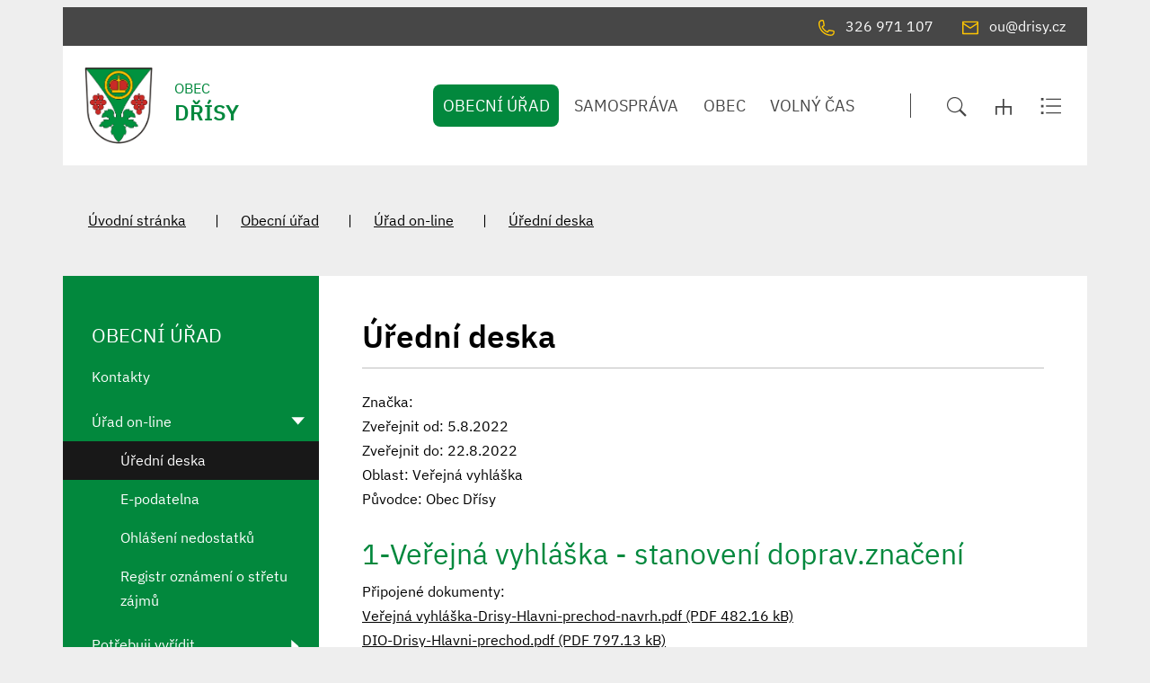

--- FILE ---
content_type: text/html; charset=UTF-8
request_url: https://www.drisy.cz/uredni-deska/uredni-deska/1040
body_size: 6934
content:
<!DOCTYPE html>
<html lang="cs">
    <head> 
        
        <meta http-equiv="Content-Type" content="text/html;charset=utf-8" />
        <meta name="author" content="Origine" />

                    <meta name="robots" content="ALL,FOLLOW" />
                <title>Úřední deska - Dřísy</title>
<meta name="description" content="" />
<meta name="keywords" content="" />
        <meta property="og:title" content="Úřední deska - Dřísy" />
<meta property="og:description" content="" />
<meta property="og:type" content="website" />
<meta property="og:image" content="https://www.drisy.cz/facebookshare.jpg" />
<meta property="og:url" content="https://www.drisy.cz/uredni-deska/uredni-deska/" />
        <link rel="icon" type="image/png" href="/favicon-96x96.png" sizes="96x96" />
<link rel="icon" type="image/svg+xml" href="/favicon.svg" />
<link rel="shortcut icon" href="/favicon.ico" />
<link rel="apple-touch-icon" sizes="180x180" href="/apple-touch-icon.png" />
<meta name="apple-mobile-web-app-title" content="Dřísy" />
<link rel="manifest" href="/site.webmanifest" />
    
        <link href="/rss.xml" rel="alternate" type="application/rss+xml" title="RSS kanál" />
        <meta name="viewport" content="initial-scale=1, viewport-fit=cover">
        <!-- CSS -->
                
                    <style>body.universal {
                    font-family: 'IBM Plex Sans', sans-serif                }</style>
                    <link href="/js/bootstrap530/css/bootstrap.min.css" rel="stylesheet" >
        <link rel="stylesheet" type="text/css" href="/js/jquery/datepicker190/css/bootstrap-datepicker.min.css" />

        <link rel="stylesheet" type="text/css" href="/js/jquery/aos231/aos.css" />
        <link rel="stylesheet" type="text/css" href="/js/jquery/slick190/slick.min.css"/>
        <link rel="stylesheet" type="text/css" href="/js/jquery/slick190/slick-theme.min.css"/>
        <link rel="stylesheet" type="text/css" href="/js/jquery/magnific110/dist/magnific-popup.css" />
        <link rel="stylesheet" type="text/css" href="/css/styles-in-progres.css?v=13" />
        <link rel="stylesheet" type="text/css" href="/css/sass.css?v=13" />
        <link rel="stylesheet" type="text/css" href="/css/custom.css?v=13" />

                <link rel="stylesheet" type="text/css" href="/css/universal.css?v=13" />

        <link rel="stylesheet" type="text/css" href="/progres/modules/booking2/booking2.css?v=13" /><link rel="stylesheet" type="text/css" href="/progres/modules/semaphore/semaphore.css?v=13" /><link rel="stylesheet" type="text/css" href="/progres/modules/ask/ask.css?v=13" /><link rel="stylesheet" type="text/css" href="/progres/modules/booking_municipal/booking_municipal.css?v=13" /><link rel="stylesheet" type="text/css" href="/progres/modules/structure/structure.css?v=13" /><link rel="stylesheet" type="text/css" href="/progres/modules/qrpayments/qrpayments.css?v=13" /><link rel="stylesheet" type="text/css" href="/progres/modules/discussion/discussion.css?v=13" /><link rel="stylesheet" type="text/css" href="/progres/modules/alert/alert.css?v=13" /><link rel="stylesheet" type="text/css" href="/progres/modules/mobile_app/mobile_app.css?v=13" /><link rel="stylesheet" type="text/css" href="/progres/modules/cementry/cementry.css?v=13" /><link rel="stylesheet" type="text/css" href="/progres/modules/sms/sms.css?v=13" /><link rel="stylesheet" type="text/css" href="/progres/modules/poi/poi.css?v=13" />        <script src="/js/jquery/jquery-3.6.4.min.js" ></script>    
    </head>
    <body class="universal in">

        


        <div class="jump d-print-none">
            <p>Rozcestník</p>
            <ul class="list-inline">
                <li>
                    <a href="#navigace">Hlavní menu</a>
                </li>
                                    <li>
                        <a href="#skoknamenu">Menu rubriky</a>
                    </li>
                                <li>
                    <a href="#obsah">Obsah</a>
                </li>
            </ul>
        </div>

        <header class="header1">
    <div class="container">
        <div class="row mt-lg-2 backgroundgrey">
            <div class="col d-flex justify-content-end   p-2">
                <a href="tel:326 971 107" class="px-3">
                    <img src="/images/universal/icon-phone-second.svg"  height="18" alt="telefon" class="focus2 me-2 page-icon"> <span class="d-none d-md-inline">326 971 107</span>
                </a>
                <a href="mailto:ou@drisy.cz" class="px-3">
                    <img src="/images/universal/icon-mail-second.svg"  height="16" alt="email" class="focus2 me-2 page-icon"> <span class="d-none d-md-inline">ou@drisy.cz</span>
                </a>
                <a href="#" class="search-button px-3 d-lg-none">
                    <img src="/images/universal/zoom.svg" width="22" height="22" alt="hledat" class="focus2 me-2 page-icon">
                </a> 
                <a href="/mapa-stranek" class="px-3 d-lg-none">
                    <img src="/images/universal/sitemap.svg" width="18" height="18" alt="mapa webu" class="focus2 me-2 page-icon">
                </a> 
                <a href="/rejstrik" class="px-3 d-lg-none">
                    <img src="/images/universal/index.svg" width="24" height="19" alt="rejtřík" class="focus2 me-2 page-icon">
                </a> 

            </div>
        </div>
        <div class="row backgroundwhite">
            <div class="col-3 signname-wrapper p-lg-4">
                <a class="no-focus-background nounder signname " href="/">
                    <div class="sign d-flex align-items-center"> 
                        <img src="/images/upload/data/znakdrisy.png" alt="Znak obce" height="85" class="focus logo me-4" />
                        <div class="main py-2 pb-md-3">OBEC
                            <div class="village-name">
                                Dřísy
                            </div>
                        </div>
                    </div>     
                </a>
            </div>
            <div class="col-9">

                <div class="d-sm-flex navwrapper justify-content-sm-end align-self-sm-center h100">
                    <nav class="navbar navbar-expand-lg navbar-light bg-light">
                        <div class="hamburger navbar-toggler " data-bs-toggle="collapse" data-bs-target="#mainmenu">
                            <span class="text">Menu</span>
                            <div class="toggle">
                                <span></span>
                            </div>
                        </div>

                        <div class="collapse navbar-collapse" id="mainmenu">
                            <a href="#menu-jump" class="support">Přeskočit hlavní menu</a>
                            <ul class="navbar-nav" id="navigace">
                                <li class="nav-item active dropdown hover " >
                                    <a class="nav-link dropdown-toggle " href="/obecni-urad/" id="obecni-urad" role="button" data-bs-toggle="dropdown" aria-expanded="false">

                                            OBECNÍ ÚŘAD
                                        </a>
                                        <ul class="dropdown-menu" >
                                            
                                            <li><a href="/obecni-urad/" class="dropdown-item bold  d-block d-md-none">OBECNÍ ÚŘAD</a></li>
                                            <li><a class="dropdown-item" href="/samosprava-57">Kontakty</a></li>
                                            <li><a class="dropdown-item" href="/urad-on-line">Úřad on-line</a></li>
                                            <li><a class="dropdown-item" href="/potrebuji-vyridit">Potřebuji vyřídit</a></li>
                                            <li><a class="dropdown-item" href="/formulare">Formuláře </a></li>
                                            <li><a class="dropdown-item" href="/aktuality">Aktuality</a></li>
                                            <li><a class="dropdown-item" href="/mobilni-rozhlas">Mobilní rozhlas</a></li>
                                            <li><a class="dropdown-item" href="/zpravodaj">Zpravodaj</a></li>
                                            <li><a class="dropdown-item" href="/vyhlasky-a-oznameni">Vyhlášky a oznámení</a></li>
                                            <li><a class="dropdown-item" href="/projekty">Projekty</a></li>
                                            <li><a class="dropdown-item" href="/rozpocet">Rozpočet</a></li>
                                            <li><a class="dropdown-item" href="/strategicke-dokumenty">Strategické dokumenty</a></li>
                                            <li><a class="dropdown-item" href="/uzemni-plan">Územní plán</a></li>
                                            <li><a class="dropdown-item" href="/poplatky">Poplatky</a></li>
                                            <li><a class="dropdown-item" href="/povinne-zverejnovane-informace">Povinně zveřejňované informace</a></li>
                                            <li><a class="dropdown-item" href="https://sluzby.alis.cz/drisy">Poplatky a formuláře</a></li>
                                        </ul>
                                </li>
                                <li class="nav-item  dropdown hover " >
                                    <a class="nav-link dropdown-toggle " href="/samosprava-485/" id="samosprava-485" role="button" data-bs-toggle="dropdown" aria-expanded="false">

                                            SAMOSPRÁVA
                                        </a>
                                        <ul class="dropdown-menu" >
                                            
                                            <li><a href="/samosprava-485/" class="dropdown-item bold  d-block d-md-none">SAMOSPRÁVA</a></li>
                                            <li><a class="dropdown-item" href="/zastupitelstvo">Zastupitelstvo</a></li>
                                            <li><a class="dropdown-item" href="/vybory-a-komise">Výbory a komise</a></li>
                                            <li><a class="dropdown-item" href="/zapisy-ze-zasedani-zastupitelstva">Zápisy ze zasedání zastupitelstva</a></li>
                                            <li><a class="dropdown-item" href="/jednaci-rad">Jednací řád</a></li>
                                        </ul>
                                </li>
                                <li class="nav-item  dropdown hover " >
                                    <a class="nav-link dropdown-toggle " href="/obec/" id="obec" role="button" data-bs-toggle="dropdown" aria-expanded="false">

                                            OBEC
                                        </a>
                                        <ul class="dropdown-menu" >
                                            
                                            <li><a href="/obec/" class="dropdown-item bold  d-block d-md-none">OBEC</a></li>
                                            <li><a class="dropdown-item" href="/obcanska-vybavenost">Občanská vybavenost</a></li>
                                            <li><a class="dropdown-item" href="/zs-a-ms-drisy">ZŠ a MŠ Dřísy</a></li>
                                            <li><a class="dropdown-item" href="/svazkova-skola">Svazková škola</a></li>
                                            <li><a class="dropdown-item" href="/obecni-dum">Obecní dům</a></li>
                                            <li><a class="dropdown-item" href="/hriste">Hřiště</a></li>
                                            <li><a class="dropdown-item" href="/obsazenost-obecniho-domu-a-viceuceloveho-hriste-dolik">Obsazenost Obecního domu a víceúčelového hřiště Dolík</a></li>
                                            <li><a class="dropdown-item" href="/lesni-naucna-stezka">Lesní naučná stezka</a></li>
                                            <li><a class="dropdown-item" href="/sberny-dvur">Sběrný dvůr</a></li>
                                            <li><a class="dropdown-item" href="/mapa-kontejneru">Mapa kontejnerů</a></li>
                                            <li><a class="dropdown-item" href="/muze-se-vam-hodit">Může se vám hodit</a></li>
                                            <li><a class="dropdown-item" href="/firmy-a-sluzby-404">Firmy, obchody a služby</a></li>
                                        </ul>
                                </li>
                                <li class="nav-item  dropdown hover " >
                                    <a class="nav-link dropdown-toggle " href="/volny-cas/" id="volny-cas" role="button" data-bs-toggle="dropdown" aria-expanded="false">

                                            VOLNÝ ČAS
                                        </a>
                                        <ul class="dropdown-menu" >
                                            
                                            <li><a href="/volny-cas/" class="dropdown-item bold  d-block d-md-none">VOLNÝ ČAS</a></li>
                                            <li><a class="dropdown-item" href="/kalendar-akci">Kalendář akcí</a></li>
                                            <li><a class="dropdown-item" href="/spolky-a-kluby">Spolky a kluby</a></li>
                                            <li><a class="dropdown-item" href="/historie">Historie</a></li>
                                            <li><a class="dropdown-item" href="/kronika-obce">Kronika obce</a></li>
                                            <li><a class="dropdown-item" href="/pamatky">Památky</a></li>
                                            <li><a class="dropdown-item" href="/vinice">Vinice</a></li>
                                            <li><a class="dropdown-item" href="/zajimavosti">Zajímavosti</a></li>
                                            <li><a class="dropdown-item" href="/napsali-o-nas">Napsali o nás</a></li>
                                            <li><a class="dropdown-item" href="/fotogalerie">Fotogalerie</a></li>
                                        </ul>
                                </li>
                            </ul>     
                            <a id="menu-jump" class="support">Konec menu</a>
                        </div>
                    </nav> 
                    <div class=" ps-5  justify-content-end d-none d-xl-flex ">
                        <div class="sitemap-index d-flex align-self-center ps-4">
                            <a href="#" class="search-button px-3">
                                <img src="/images/universal/zoom.svg" width="22" height="22" alt="hledat" class="focus2">
                            </a> 
                            <a href="/mapa-stranek" class="px-3">
                                <img src="/images/universal/sitemap.svg" width="18" height="18" alt="mapa webu" class="focus2">
                            </a> 
                            <a href="/rejstrik" class="px-3">
                                <img src="/images/universal/index.svg" width="24" height="19" alt="rejtřík" class="focus2">
                            </a> 
                        </div>
                    </div>
                </div>
            </div>
        </div>
    </div>
</header>

        
<section class="content">
    <div class="container">        
        <div class="row background-breadcrumb my-0 my-md-4 py-2 py-md-4">
            <div class="col">
                <nav style="--bs-breadcrumb-divider: '|';" aria-label="breadcrumb ">
  <ol class="breadcrumb">
    <li class="breadcrumb-item"><a href="/">Úvodní stránka</a></li><li class="breadcrumb-item"><a href="/obecni-urad/">Obecní úřad</a></li><li class="breadcrumb-item"><a href="/urad-on-line/">Úřad on-line</a></li><li class="breadcrumb-item"><a href="/uredni-deska/">Úřední deska</a></li>  </ol>
</nav>
            </div>
        </div>
        <div class="row my-0 py-0 justify-content-between background-left-col"> 
            <div class="col-md-9 order-md-2 content-right backgroundwhite pt-4 p-md-5 " role="main" id="obsah">


                <h1>Úřední deska</h1>
                <hr class="underline-red mb-4">


                                <div class="board_item">
    Značka: <br />
    Zveřejnit od: 5.8.2022<br />
    Zveřejnit do: 22.8.2022<br />
    Oblast: Veřejná vyhláška<br />
    Původce: Obec Dřísy<br />
    <br /><h2>1-Veřejná vyhláška - stanovení doprav.značení</h2>
    
    Připojené dokumenty:<br />
   
    <a href="/progres/lib/files.php?id=1422&table=files_board" title="Veřejná vyhláška-Drisy-Hlavni-prechod-navrh.pdf">
        Veřejná vyhláška-Drisy-Hlavni-prechod-navrh.pdf (PDF 482.16 kB)
    </a><br>
   
    <a href="/progres/lib/files.php?id=1423&table=files_board" title="DIO-Drisy-Hlavni-prechod.pdf">
        DIO-Drisy-Hlavni-prechod.pdf (PDF 797.13 kB)
    </a><br>

</div>
<div class="white-panel pt-5 ">
    <a href="/uredni-deska" class="btn-default main" >ZPĚT NA ÚŘEDNÍ DESKU</a><br><br>
</div>
                <div class="clearfix"></div>


                <div class="nextsection">


                    
                    

                </div>

            </div>
            <div class="col-md-3 order-md-1 content-left px-md-0">

                                    <div class="menu-left" role="navigation" aria-label="Main menu" id="skoknamenu">                    
                        <div class="menu-left-in" >                        
                            <h2>OBECNÍ ÚŘAD  </h2><ul>
    
            <li class="">
                <a href="/samosprava-57" >Kontakty</a>
                
            </li>
            
            <li class="menuon-chain is-submenu">
                <a href="/urad-on-line" >Úřad on-line</a>
                                    <ul>
                                                                            <li  class="menuon">
                                <a href="/uredni-deska">Úřední deska</a>
                                                    
                            </li>
                                                        <li >
                                <a href="/e-podatelna">E-podatelna</a>
                                                    
                            </li>
                                                        <li >
                                <a href="/ohlaseni-nedostatku">Ohlášení nedostatků</a>
                                                    
                            </li>
                                                        <li >
                                <a href="/registr-oznameni-o-stretu-zajmu">Registr oznámení o střetu zájmů</a>
                                                    
                            </li>
                                                </ul>
                    
            </li>
            
            <li class=" is-submenu">
                <a href="/potrebuji-vyridit" >Potřebuji vyřídit</a>
                
            </li>
            
            <li class="">
                <a href="/formulare" >Formuláře </a>
                
            </li>
            
            <li class="">
                <a href="/aktuality" >Aktuality</a>
                
            </li>
            
            <li class="">
                <a href="/mobilni-rozhlas" >Mobilní rozhlas</a>
                
            </li>
            
            <li class="">
                <a href="/zpravodaj" >Zpravodaj</a>
                
            </li>
            
            <li class="">
                <a href="/vyhlasky-a-oznameni" >Vyhlášky a oznámení</a>
                
            </li>
            
            <li class=" is-submenu">
                <a href="/projekty" >Projekty</a>
                
            </li>
            
            <li class=" is-submenu">
                <a href="/rozpocet" >Rozpočet</a>
                
            </li>
            
            <li class="">
                <a href="/strategicke-dokumenty" >Strategické dokumenty</a>
                
            </li>
            
            <li class=" is-submenu">
                <a href="/uzemni-plan" >Územní plán</a>
                
            </li>
            
            <li class="">
                <a href="/poplatky" >Poplatky</a>
                
            </li>
            
            <li class=" is-submenu">
                <a href="/povinne-zverejnovane-informace" >Povinně zveřejňované informace</a>
                
            </li>
            
            <li class="">
                <a href="https://sluzby.alis.cz/drisy" >Poplatky a formuláře</a>
                
            </li>
            </ul>                        </div>
                    </div>
                

            </div>
        </div>
    </div>    
</section>
<footer class="">
    <section class="  backgroundwhite margintop1 marginbottom1 paddingtop2" style="" id="section9">
  
    <div class="container" >
        <div class="row">
            <div class="progrescol col-md-12 
                 "
                 style="
                 
                 
                 
                 
                 
                 
                 
                 
                 
             ;">
                <div class="responsive-item ">
                    <h2 class="text-center mb-5">ODKAZY</h2>
                    <div class="linksslick">
                    <div class="">
                       <a href="http://www.svazekobciceceminsko.cz/">
                            <div class="img d-flex align-items-center">
                                <img class="logocont" src="/images/contact/148" alt="CECEMÍNSKO"/>
                            </div>
                            
                        </a>
                         CECEMÍNSKO
                    </div>
                    <div class="">
                       <a href="http://www.zsdrisy.cz/">
                            <div class="img d-flex align-items-center">
                                <img class="logocont" src="/images/contact/147" alt="ZŠ a MŠ DŘÍSY"/>
                            </div>
                            
                        </a>
                         ZŠ a MŠ DŘÍSY
                    </div>
                    <div class="">
                       <a href="http://www.geosense.cz/geoportal/drisy">
                            <div class="img d-flex align-items-center">
                                <img class="logocont" src="/images/contact/146" alt="Mapový portál"/>
                            </div>
                            
                        </a>
                         Mapový portál
                    </div>
                    </div>
                </div>
            </div>
        </div>
    </div>
    

</section>
<section class="  h20 backgroundwhite centerbottom margintop1 marginbottom1 paddingtop1 paddingbottom1" style="background-image: url(/images/upload/data/relief2.jpg);" id="section10">
  
    <div class="container-fluid" >
        <div class="row">
            <div class="progrescol col-md-12 
                 "
                 style="
                 
                 
                 
                 
                 
                 
                 
                 
                 
             ;">
                <div class="responsive-item ">

                    <div class="remail1">
    <div class="container">
        <div class="row align-items-center">
            <div class="col-md-3 text-center text-md-end pb-2 pb-md-0">
                <h2>Aktuality</h2>
                na email
            </div>
            <div class="col-md-8 offset-md-1">
                <form class="row gy-2 gx-3 align-items-center" id="mail_submit" data-action="save_reg_mail" data-lang="cz">
                    <div class="col-md-8">
                        <input type="email" class="form-control" value="" placeholder="E-mail" id="email" aria-label="email">
                    </div>
                    <script  type="text/javascript">
                        document.write('<input type="hidden" name="info" id="info" value="br' + 'no" />');
                    </script>
                    <div class="col-md-4">
                        <button type="submit" class="btn btn-outline-light" >PŘIHLÁSIT</button>
                    </div>
                </form>
            </div>

        </div>
        <div class="gdpr">
            <a href="/gdpr/">
                <svg enable-background="new 0 0 48 48" height="48px"  version="1.1" viewBox="0 0 48 48" width="48px" ><path clip-rule="evenodd" d="M43,42H5c-2.209,0-4-1.791-4-4V17c0-2.209,1.791-4,4-4h15V9c0-2.209,1.791-4,4-4  s4,1.791,4,4v4h15c2.209,0,4,1.791,4,4v21C47,40.209,45.209,42,43,42z M17.014,34.488c0,0.003,0,0.004,0,0.004  c-0.004,0-0.018-0.781-0.018-0.781s1.166-0.601,2.031-1.378c0.507-0.417,0.741-1.362,0.741-1.362  c0.137-0.828,0.238-2.877,0.238-3.703c0-2.062-1.033-4.28-4.007-4.28V22.98v0.007c-2.974,0-4.007,2.219-4.007,4.28  c0,0.826,0.102,2.875,0.238,3.703c0,0,0.234,0.945,0.741,1.362c0.865,0.777,2.031,1.378,2.031,1.378s-0.014,0.781-0.018,0.781  c0,0,0-0.001,0-0.004c0,0,0.029,1.146,0.029,1.487c0,1.362-1.365,2.018-2.223,2.018c-0.002,0-0.002,0-0.003,0  c-2.593,0.113-3.205,0.976-3.21,0.984C9.419,39.23,9.199,39.482,8.998,40h14.004c-0.201-0.518-0.421-0.77-0.582-1.022  c-0.005-0.009-0.617-0.871-3.21-0.984c-0.001,0-0.001,0-0.003,0c-0.857,0-2.223-0.655-2.223-2.018  C16.984,35.634,17.014,34.488,17.014,34.488z M26,9c0-1.104-0.896-2-2-2s-2,0.896-2,2v6c0,1.104,0.896,2,2,2s2-0.896,2-2V9z M45,17  c0-1.104-0.896-2-2-2H28c0,2.209-1.791,4-4,4s-4-1.791-4-4H5c-1.104,0-2,0.896-2,2v21c0,1.104,0.896,2,2,2h1.797  c0.231-0.589,0.656-1.549,1.16-2.24c0.025-0.014,0.848-1.739,4.998-1.79c0.006-0.021,0.01-1.042,0.022-1.027  c-0.32-0.202-0.737-0.516-1.051-0.816c-0.255-0.156-1.161-1.029-1.452-2.583c-0.087-0.542-0.488-3.099-0.488-4.166  c0-3.171,1.265-6.381,5.953-6.381c0.021,0,0.1,0,0.121,0c4.688,0,5.953,3.21,5.953,6.381c0,1.067-0.401,3.624-0.488,4.166  c-0.291,1.554-1.197,2.427-1.452,2.583c-0.313,0.301-0.73,0.614-1.051,0.816c0.013-0.015,0.017,1.007,0.022,1.027  c4.151,0.051,4.974,1.776,4.998,1.79c0.504,0.691,0.929,1.651,1.16,2.24H43c1.104,0,2-0.896,2-2V17z M40,26H28c-0.553,0-1-0.447-1-1  s0.447-1,1-1h12c0.553,0,1,0.447,1,1S40.553,26,40,26z M28,30h2c0.553,0,1,0.447,1,1s-0.447,1-1,1h-2c-0.553,0-1-0.447-1-1  S27.447,30,28,30z M28,34h6c0.553,0,1,0.447,1,1s-0.447,1-1,1h-6c-0.553,0-1-0.447-1-1S27.447,34,28,34z M32,31c0-0.553,0.447-1,1-1  h4c0.553,0,1,0.447,1,1s-0.447,1-1,1h-4C32.447,32,32,31.553,32,31z M23,9h2v2h-2V9z" fill-rule="evenodd"/></svg> 
                Informace o osobních údajích</a>
        </div>
    </div>    
</div>                </div>
            </div>
        </div>
    </div>
    

</section>
<section class="  backgroundldarkgray margintop1 marginbottom1 paddingtop2 paddingbottom1" style="" id="section11">
  
    <div class="container" >
        <div class="row">
            <div class="progrescol col-md-12 
                 "
                 style="
                 
                 
                 
                 
                 
                 
                 
                 
                 
             ;">
                <div class="responsive-item ">
                    <div class="">
                            <p class="text-center mt-5 mt-md-3"><img class="response" src="/images/upload/D%C5%98%C3%8DSY%20znak.png" border="0" alt="" width="130" height="184" />    <span style="font-size: 18pt;"><strong>DŘÍSY</strong></span></p>            
                    </div>
                </div>
            </div>
        </div>
    </div>
    

</section>
<section class="  backgroundldarkgray margintop1 marginbottom1" style="" id="section12">
  
    <div class="container" >
        <div class="row">
            <div class="progrescol col-md-4 
                 "
                 style="
                 
                 
                 
                 
                 
                 
                 
                 
                 
             ;">
                <div class="responsive-item ">

                    <div class="mb-5">
<div class="d-flex justify-content-start align-items-start mb-2">
    <img src="/images/universal/icons/zz-domek.svg" width="90" alt="dům" class="page-icon" />
    <span class="ps-4">Obec Dřísy<br />
Poštovní 12,<br />
277 14 Dřísy
        <br /><a href="https://mapy.cz/fnc/v1/showmap?mapset=basic&center=14.6430675,50.2579111&zoom=14&marker=true">Na mapě</a></span>
</div>
</div>
                </div>
            </div>
            <div class="progrescol col-md-4 
                 "
                 style="
                 
                 
                 
                 
                 
                 
                 
                 
                 
             ;">
                <div class="responsive-item ">

                    <div class="mb-5">
<div class="d-flex justify-content-start align-items-center mb-2">
    <img src="/images/universal/icons/zz-phone.svg" width="90" alt="telefon" class="page-icon" />
    <span class="ps-4">326 971 107</span>
</div>
<div class="d-flex justify-content-start align-items-center mb-2">
    <img src="/images/universal/icons/zz-mail.svg" width="90" alt="email" class="page-icon" />
    <span class="ps-4"><a href="mailto:ou@drisy.cz">ou@drisy.cz</a></span>
</div>
<div class="d-flex justify-content-start align-items-center mb-2">
    <img src="/images/universal/icons/zz-datovka.svg" width="15" alt="datová schránka" class="page-icon" />
    <span class="ps-4">485b6fg</span>
</div>
</div>                </div>
            </div>
            <div class="progrescol col-md-4 
                 "
                 style="
                 
                 
                 
                 
                 
                 
                 
                 
                 
             ;">
                <div class="responsive-item ">

                       <div class="d-flex mb-5">
    <div class="flex-shrink-0">
        <img src="/images/universal/icons/zz-hodiny.svg" alt="" class="page-icon" width="90">
    </div>

    <div class="flex-grow-1 ms-3">
        <table class="table" style="border-collapse: collapse; width: 100%;">
            <tbody>
                <tr>
                    <td style="width: 20%;">Pondělí</td>
                    <td style="width: 40%;">8:00–12:00</td>
                    <td style="width: 40%;"> 13:00–17:00</td>
                </tr>
                <tr>
                    <td style="width: 20%;">Středa</td>
                    <td style="width: 40%;">8:00–12:00</td>
                    <td style="width: 40%;"> 13:00–17:00</td>
                </tr>
            </tbody>
        </table>
    </div>
</div>                </div>
            </div>
        </div>
    </div>
    

</section>
<section class="  backgroundldarkgray margintop1 marginbottom1 paddingtop1" style="" id="section13">
  
    <div class="container" >
        <div class="row">
            <div class="progrescol col-md-12 
                 "
                 style="
                 
                 
                 
                 
                 
                 
                 
                 
                 
             ;">
                <div class="responsive-item ">

                    <ul class="d-md-flex align-items-center justify-content-center mb-4">
    <li class="text-center"><a href="/mapa-stranek/">Mapa stránek</a></li>
    <li class="text-center"><a href="/prohlaseni-o-pristupnosti/">Prohlášení o přístupnosti</a></li>
    <li class="text-center"><a href="/kontakt-na-administratora/">Kontakt na administrátora</a></li>
    <li class="text-center"><a href="/ochrana-osobnich-udaju-522/">Ochrana osobních údajů</a></li>
</ul><p style="text-align: center;"><span style="font-size: 10pt;">Vyrobeno v <a href="https://www.origine.cz/pro-mesta-a-obce/">Origine</a> 2024</span></p>                </div>
            </div>
        </div>
    </div>
    

</section>
</footer>

<div class="modal fade" id="myModal" tabindex="-1"  aria-hidden="true">
    <div class="modal-dialog modal-dialog-centered" >
        <div class="modal-content">
            <div class="modal-header">
                <button type="button" class="btn-close" data-bs-dismiss="modal" aria-label="Zavřít"></button>              
            </div>
            <div class="modal-body"></div>
            <div class="modal-footer">
                <button type="button" class="btn btn-secondary" data-bs-dismiss="modal">Zavřít</button>
            </div>
        </div>
    </div>
</div>

<div class="search-block">
    <a href="#" class="close-search"><img src="/images/cross.svg" alt="křížek" width="30" height="30"></a>
    <div class="searchform">
        <form action="/vyhledavani" role="search" method="get" >
            <label for="search-mobile" class="support">Vyhledávání</label>
            <input type="text" placeholder="Zadejte slovo ..." id="search-mobile" name="retezec">
            <button>
                HLEDAT
            </button>
        </form>
    </div>
</div>

<a href="#" class="cd-top">Top</a>

<!-- bootstrap  -->
<script src="/js/bootstrap530/js/bootstrap.bundle.min.js" ></script>
<!-- lightbox  -->
<script src="/js/jquery/magnific110/dist/jquery.magnific-popup.min.js"></script>
<!-- animate show -->
<script src="/js/jquery/aos231/aos.js"></script>
<!-- slick -->
<script src="/js/jquery/slick190/slick.min.js"></script>
<!-- paralax -->
<script src="/js/jquery/paralax/parallaxcustom.js"></script>
<!-- parallaxie -->
<script src="/js/jquery/parallaxie/parallaxie.js"></script>
<!--  add to calendar  -->
<script src="/js/pure/addtocalendar/add-to-calendar-button@2.js"  async defer></script>
<!-- my -->
<script src="/myjquery.min.js?v=13"></script> 

</body>
</html>

--- FILE ---
content_type: text/css
request_url: https://www.drisy.cz/css/universal.css?v=13
body_size: 9687
content:
@charset "UTF-8";
/* version 2.9.1 */
/* https://codepen.io/sosuke/pen/Pjoqqp */
.btn-outline-light {
  --bs-btn-color: #FFFFFF;
}

.dropdown.universalhover:hover .dropdown-menu {
  display: block;
}

.header1, .header3 {
  z-index: 9999;
  /* hamburger */
}
@media only screen and (min-width: 576px) {
  .header1, .header3 {
    top: 5px;
    left: 50%;
    transform: translateX(-50%);
    position: absolute;
    min-width: 100%;
  }
}
.header1 .signname-wrapper .signname, .header3 .signname-wrapper .signname {
  position: relative;
}
.header1 .signname-wrapper .signname .sign, .header3 .signname-wrapper .signname .sign {
  line-height: 1.45;
  min-height: 5rem;
}
.header1 .signname-wrapper .signname .sign img, .header3 .signname-wrapper .signname .sign img {
  max-width: 200px;
  max-height: 60px;
}
@media only screen and (min-width: 993px) {
  .header1 .signname-wrapper .signname .sign img, .header3 .signname-wrapper .signname .sign img {
    max-width: 220px;
    max-height: 85px;
  }
}
@media only screen and (min-width: 1600px) {
  .header1 .signname-wrapper .signname .sign img, .header3 .signname-wrapper .signname .sign img {
    max-width: 280px;
  }
}
.header1 .signname-wrapper .signname .sign img.logo3, .header3 .signname-wrapper .signname .sign img.logo3 {
  max-height: none !important;
}
.header1 .signname-wrapper .signname .sign.bigger2 img, .header3 .signname-wrapper .signname .sign.bigger2 img {
  max-height: 260px;
}
.header1 .signname-wrapper .signname .sign .village-name, .header3 .signname-wrapper .signname .sign .village-name {
  display: block;
  font-weight: bold;
  font-size: 1.5em;
  text-transform: uppercase;
  line-height: 1;
}
@media only screen and (min-width: 768px) {
  .header1 .signname-wrapper .signname .sign .village-name, .header3 .signname-wrapper .signname .sign .village-name {
    line-height: 1.25;
  }
}
.header1 .signname-wrapper .signname .sign .village-name h1, .header3 .signname-wrapper .signname .sign .village-name h1 {
  font-size: 1em;
}
.header1 .backgroundgrey a, .header3 .backgroundgrey a {
  text-decoration: none;
}
.header1 .sitemap-index, .header3 .sitemap-index {
  border-left: 1px solid #474747;
}
.header1 .sitemap-index a:focus, .header3 .sitemap-index a:focus {
  background-color: transparent;
}
.header1 nav.navbar-light, .header3 nav.navbar-light {
  transition: all 500ms;
  background-color: transparent !important;
  padding: 0;
  margin: 0;
  justify-content: space-between !important;
  /* Navigation */
}
.header1 nav.navbar-light .navbar-brand, .header3 nav.navbar-light .navbar-brand {
  padding-top: 0;
  padding-bottom: 0;
  color: white;
  text-decoration: none;
}
.header1 nav.navbar-light .navbar-collapse, .header3 nav.navbar-light .navbar-collapse {
  padding-top: 4.5rem;
  width: 100%;
}
@media only screen and (min-width: 992px) {
  .header1 nav.navbar-light .navbar-collapse, .header3 nav.navbar-light .navbar-collapse {
    padding: 0rem 0;
    width: auto;
  }
}
.header1 nav.navbar-light .navbar-nav .nav-item, .header3 nav.navbar-light .navbar-nav .nav-item {
  position: relative;
  padding: 0.3em 0.5em;
}
@media only screen and (min-width: 992px) {
  .header1 nav.navbar-light .navbar-nav .nav-item, .header3 nav.navbar-light .navbar-nav .nav-item {
    padding: 1em 0.2em 1em 0.2rem;
  }
}
@media only screen and (min-width: 1600px) {
  .header1 nav.navbar-light .navbar-nav .nav-item, .header3 nav.navbar-light .navbar-nav .nav-item {
    padding: 1em 1em 1em 2rem;
  }
}
.header1 nav.navbar-light .navbar-nav .nav-item:before, .header3 nav.navbar-light .navbar-nav .nav-item:before {
  content: none;
}
.header1 nav.navbar-light .navbar-nav .nav-item .nav-link, .header3 nav.navbar-light .navbar-nav .nav-item .nav-link {
  padding: 0.5em 0.6em;
  color: white;
  font-size: 1.1em;
  text-decoration: none;
  background-color: transparent;
  color: #474747;
  text-transform: uppercase;
  text-align: right;
}
@media only screen and (min-width: 992px) {
  .header1 nav.navbar-light .navbar-nav .nav-item .nav-link, .header3 nav.navbar-light .navbar-nav .nav-item .nav-link {
    text-align: left;
  }
}
@media only screen and (min-width: 992px) {
  .header1 nav.navbar-light .navbar-nav .nav-item.active .nav-link, .header3 nav.navbar-light .navbar-nav .nav-item.active .nav-link {
    background-color: #02883D;
    color: white;
    border-radius: 0.5rem;
  }
}
@media only screen and (min-width: 992px) {
  .header1 nav.navbar-light .navbar-nav .nav-item.hover:hover .nav-link, .header3 nav.navbar-light .navbar-nav .nav-item.hover:hover .nav-link {
    outline: 1px solid #02883D;
    color: #02883D;
    border-radius: 0.5rem;
  }
}
.header1 nav.navbar-light .navbar-nav .nav-item.hover:hover.active, .header3 nav.navbar-light .navbar-nav .nav-item.hover:hover.active {
  color: white;
}
@media only screen and (min-width: 992px) {
  .header1 nav.navbar-light .navbar-nav .nav-item.hover:hover.active .nav-link, .header3 nav.navbar-light .navbar-nav .nav-item.hover:hover.active .nav-link {
    color: white;
  }
}
.header1 nav.navbar-light .navbar-nav .nav-item.dropdown:last-of-type .dropdown-menu, .header3 nav.navbar-light .navbar-nav .nav-item.dropdown:last-of-type .dropdown-menu {
  right: 0;
  left: auto;
}
.header1 nav.navbar-light .navbar-nav .nav-item.dropdown:last-of-type .dropdown-menu:before, .header3 nav.navbar-light .navbar-nav .nav-item.dropdown:last-of-type .dropdown-menu:before {
  right: 1.7rem;
}
@media only screen and (min-width: 992px) {
  .header1 nav.navbar-light .navbar-nav .dropdown-toggle::after, .header3 nav.navbar-light .navbar-nav .dropdown-toggle::after {
    content: none;
  }
}
.header1 nav.navbar-light .navbar-nav .dropdown-menu, .header3 nav.navbar-light .navbar-nav .dropdown-menu {
  z-index: 99999;
  top: 80px;
}
@media only screen and (min-width: 993px) {
  .header1 nav.navbar-light .navbar-nav .dropdown-menu, .header3 nav.navbar-light .navbar-nav .dropdown-menu {
    box-shadow: 0 5px 20px rgba(50, 50, 50, 0.4);
  }
}
.header1 nav.navbar-light .navbar-nav .dropdown-menu:before, .header3 nav.navbar-light .navbar-nav .dropdown-menu:before {
  margin-left: 2rem;
}
.header1 nav.navbar-light .navbar-nav .dropdown-menu li, .header3 nav.navbar-light .navbar-nav .dropdown-menu li {
  padding: 0.3em 0.3em;
  min-width: 15rem;
}
.header1 nav.navbar-light .navbar-nav .dropdown-menu li:hover, .header3 nav.navbar-light .navbar-nav .dropdown-menu li:hover {
  background-color: #02883D;
}
.header1 nav.navbar-light .navbar-nav .dropdown-menu li:hover a.dropdown-item, .header3 nav.navbar-light .navbar-nav .dropdown-menu li:hover a.dropdown-item {
  color: white;
}
.header1 nav.navbar-light .navbar-nav .dropdown-menu li a.dropdown-item, .header3 nav.navbar-light .navbar-nav .dropdown-menu li a.dropdown-item {
  text-decoration: none;
  font-size: 1em;
  color: black;
  text-align: right;
}
@media only screen and (min-width: 992px) {
  .header1 nav.navbar-light .navbar-nav .dropdown-menu li a.dropdown-item, .header3 nav.navbar-light .navbar-nav .dropdown-menu li a.dropdown-item {
    text-align: left;
  }
}
.header1 nav.navbar-light .navbar-nav .dropdown-menu li a.dropdown-item:focus, .header3 nav.navbar-light .navbar-nav .dropdown-menu li a.dropdown-item:focus {
  background-color: yellow;
}
.header1 nav.navbar-light .navbar-nav .dropdown-menu li a.dropdown-item:hover, .header3 nav.navbar-light .navbar-nav .dropdown-menu li a.dropdown-item:hover {
  background-color: transparent;
}
.header1 nav.navbar-light .navbar-nav .dropdown-menu li a.dropdown-item:active, .header3 nav.navbar-light .navbar-nav .dropdown-menu li a.dropdown-item:active {
  background-color: transparent;
}
.header1 .hamburger, .header3 .hamburger {
  top: 3rem;
  right: 1rem;
}
.header1 .hamburger .text, .header3 .hamburger .text {
  font-size: 0.8em;
  color: #474747;
}
.header1 .hamburger .toggle.active span, .header3 .hamburger .toggle.active span {
  box-shadow: 50px -12px 0 #474747, -50px 12px 0 #474747;
}
.header1 .hamburger .toggle span, .header3 .hamburger .toggle span {
  background: #474747;
  box-shadow: 0 -12px 0 #474747, 0 12px 0 #474747;
}
.header1 .hamburger .toggle span:before, .header3 .hamburger .toggle span:before {
  background: #474747;
}

.header2 .backgroundwhitetransparent {
  background-color: rgba(255, 255, 255, 0.93);
}

.header3 .signname-wrapper .signname .sign {
  position: relative;
  min-width: 20rem;
}
@media only screen and (max-width: 992px) {
  .header3 .signname-wrapper .signname .sign img {
    width: 4rem;
    margin: 0.5rem;
  }
}
@media only screen and (min-width: 993px) {
  .header3 .signname-wrapper .signname .sign img {
    position: absolute;
    top: 0.5rem;
    width: 6rem;
  }
}
@media only screen and (min-width: 993px) {
  .header3 .signname-wrapper .signname .sign .village-pre-name {
    padding-left: 7.5rem;
  }
}
@media (min-width: 1200px) {
  .twoColumns {
    -moz-column-count: 2;
    -moz-column-gap: 20px;
    -webkit-column-count: 2;
    -webkit-column-gap: 20px;
    column-count: 2;
  }
}

.header4 {
  /* hamburger */
}
.header4 .header-top {
  background-color: #006631;
  min-height: 90px;
}
.header4 .header-top .signname-wrapper {
  position: relative;
  top: 0.3rem;
}
.header4 .header-top .signname-wrapper .signname {
  position: relative;
  color: white;
}
.header4 .header-top .signname-wrapper .signname .sign {
  line-height: 1.1;
  min-height: 5rem;
}
.header4 .header-top .signname-wrapper .signname .sign .village-name {
  display: block;
  font-size: 1.5em;
}
@media only screen and (min-width: 768px) {
  .header4 .header-top .signname-wrapper .signname .sign .village-name {
    line-height: 1.25;
  }
}
.header4 .header-top .signname-wrapper .signname .sign .village-name h1 {
  font-size: 1em;
  font-weight: normal;
  margin-bottom: 0;
  line-height: 1.25;
}
.header4 nav.navbar-light {
  transition: all 500ms;
  background-color: transparent !important;
  padding: 0;
  margin: 0;
  justify-content: space-between !important;
  position: static;
  /* Navigation */
}
.header4 nav.navbar-light .navbar-brand {
  padding-top: 0;
  padding-bottom: 0;
  color: white;
  text-decoration: none;
}
.header4 nav.navbar-light .navbar-collapse {
  padding-bottom: 1rem;
  width: 100%;
}
@media only screen and (min-width: 992px) {
  .header4 nav.navbar-light .navbar-collapse {
    padding: 0rem 0;
    width: auto;
  }
}
.header4 nav.navbar-light .navbar-nav {
  position: static;
}
.header4 nav.navbar-light .navbar-nav .nav-item {
  padding: 0.5em 0.5em;
}
@media only screen and (min-width: 992px) {
  .header4 nav.navbar-light .navbar-nav .nav-item {
    padding: 2em 1em;
  }
}
@media only screen and (min-width: 1400px) {
  .header4 nav.navbar-light .navbar-nav .nav-item {
    padding: 2em 1em;
  }
}
.header4 nav.navbar-light .navbar-nav .nav-item:before {
  content: none;
}
@media only screen and (min-width: 768px) {
  .header4 nav.navbar-light .navbar-nav .nav-item:last-of-type {
    padding-right: 0;
  }
}
.header4 nav.navbar-light .navbar-nav .nav-item .nav-link {
  padding: 0.5rem 1rem;
  color: white;
  font-size: 1.1em;
  text-decoration: none;
  background-color: transparent;
  color: white;
  text-transform: uppercase;
  text-align: right;
  border-radius: 0;
  position: relative;
  border-radius: 3px;
}
@media only screen and (min-width: 992px) {
  .header4 nav.navbar-light .navbar-nav .nav-item .nav-link {
    padding: 0 1rem;
  }
}
@media only screen and (min-width: 992px) {
  .header4 nav.navbar-light .navbar-nav .nav-item .nav-link {
    text-align: left;
  }
}
@media only screen and (min-width: 992px) {
  .header4 nav.navbar-light .navbar-nav .nav-item.active .nav-link {
    background-color: #181818;
  }
}
@media only screen and (min-width: 992px) {
  .header4 nav.navbar-light .navbar-nav .nav-item.hover:hover .nav-link {
    background-color: #181818;
  }
}
@media only screen and (min-width: 992px) {
  .header4 nav.navbar-light .navbar-nav .nav-item.hover:hover.active .nav-link {
    background-color: #181818;
  }
}
.header4 nav.navbar-light .navbar-nav .nav-item.dropdown {
  position: static;
}
.header4 nav.navbar-light .navbar-nav .nav-item.dropdown:last-of-type .dropdown-menu {
  right: 0;
  left: auto;
}
.header4 nav.navbar-light .navbar-nav .nav-item.dropdown:last-of-type .dropdown-menu:before {
  right: 1.7rem;
}
@media only screen and (min-width: 992px) {
  .header4 nav.navbar-light .navbar-nav .dropdown-toggle::after {
    content: none;
  }
}
.header4 nav.navbar-light .navbar-nav .dropdown-menu {
  margin-top: 0;
  z-index: 30;
  top: 95px;
  left: 0;
  right: 0;
  padding-bottom: 0;
  padding-top: 0;
  overflow-x: hidden;
  max-width: 100%;
}
@media only screen and (min-width: 993px) {
  .header4 nav.navbar-light .navbar-nav .dropdown-menu {
    width: calc(100vw - 1px);
  }
}
.header4 nav.navbar-light .navbar-nav .dropdown-menu:before {
  content: none;
}
.header4 nav.navbar-light .navbar-nav .dropdown-menu a.dropdown-item-header {
  display: block;
  text-decoration: none;
  color: #02883D;
  font-weight: bold;
  text-align: right;
  padding-left: 0;
  margin-bottom: 0.7em;
}
@media only screen and (min-width: 992px) {
  .header4 nav.navbar-light .navbar-nav .dropdown-menu a.dropdown-item-header {
    text-align: left;
  }
}
.header4 nav.navbar-light .navbar-nav .dropdown-menu a.dropdown-item-header:focus {
  background-color: yellow;
}
.header4 nav.navbar-light .navbar-nav .dropdown-menu a.dropdown-item-header:active {
  background-color: transparent;
}
.header4 nav.navbar-light .navbar-nav .dropdown-menu .backgroundwhite {
  position: relative;
  padding-bottom: 1rem;
}
.header4 nav.navbar-light .navbar-nav .dropdown-menu .backgroundwhite:before {
  content: "";
  background-color: white;
  right: 100%;
  display: block;
  position: absolute;
  width: 99em;
  top: 0;
  bottom: 0;
  overflow: none;
}
.header4 nav.navbar-light .navbar-nav .dropdown-menu > .container .row > div {
  padding-top: 0.75em;
  min-height: 375px;
}
@media only screen and (min-width: 993px) {
  .header4 nav.navbar-light .navbar-nav .dropdown-menu > .container .row > div {
    padding-top: 3em;
  }
}
.header4 nav.navbar-light .navbar-nav .dropdown-menu ul {
  margin-left: 0;
  padding-left: 0;
  padding-top: 1.5rem;
  border-top: 1px solid #02883D;
}
@media only screen and (min-width: 993px) {
  .header4 nav.navbar-light .navbar-nav .dropdown-menu ul {
    margin-right: 2rem;
    margin-bottom: 2rem;
    padding-bottom: 0;
    /* column-count: 2; */
    display: grid;
    grid-template-columns: repeat(2, 1fr);
  }
}
.header4 nav.navbar-light .navbar-nav .dropdown-menu ul li {
  padding: 0.5em 0em;
  min-width: 15rem;
}
.header4 nav.navbar-light .navbar-nav .dropdown-menu ul li:hover {
  background-color: transparent;
}
.header4 nav.navbar-light .navbar-nav .dropdown-menu ul li:hover a.dropdown-item {
  color: #02883D;
}
.header4 nav.navbar-light .navbar-nav .dropdown-menu ul li a.dropdown-item {
  text-decoration: none;
  color: black;
  text-align: right;
  padding: 0.1em 0;
}
@media only screen and (min-width: 992px) {
  .header4 nav.navbar-light .navbar-nav .dropdown-menu ul li a.dropdown-item {
    text-align: left;
  }
}
.header4 nav.navbar-light .navbar-nav .dropdown-menu ul li a.dropdown-item:focus {
  background-color: yellow;
}
.header4 nav.navbar-light .navbar-nav .dropdown-menu ul li a.dropdown-item:active {
  background-color: transparent;
}
.header4 .hamburger {
  top: 3rem;
  right: 1rem;
}
.header4 .hamburger .text {
  font-size: 0.7em;
  color: white;
}
.header4 .hamburger .toggle.active span {
  box-shadow: 50px -12px 0 white, -50px 12px 0 white;
}
.header4 .hamburger .toggle span {
  background: white;
  box-shadow: 0 -12px 0 white, 0 12px 0 white;
}
.header4 .hamburger .toggle span:before {
  background: white;
}
.header4 .header-bottom {
  background: #EBEBEB;
  position: relative;
}
.header4 .header-bottom .header-icons {
  position: absolute;
  padding-left: 2rem;
  top: 0.3rem;
  z-index: 9999;
}
.header4 .header-bottom .header-bottom-links {
  padding-top: 0.7rem;
  padding-bottom: 0.7rem;
}
.header4 .header-bottom a {
  text-decoration: none;
  font-size: 0.9em;
}

.header5 {
  /* hamburger */
}
.header5 .header-top {
  background-color: white;
  position: relative;
}
.header5 .header-top .header-icons {
  position: absolute;
  padding-left: 2rem;
  top: 0.3rem;
  z-index: 9999;
}
.header5 .header-top .header-bottom-links {
  padding-top: 0.3rem;
  padding-bottom: 0.3rem;
}
.header5 .header-top a {
  text-decoration: none;
  font-size: 0.9em;
}
.header5 .header-top a img {
  filter: invert(84%) sepia(17%) saturate(7426%) hue-rotate(0deg) brightness(105%) contrast(99%);
}
.header5 .header-bottom {
  background-color: #006631;
  min-height: 90px;
}
.header5 .header-bottom .signname-wrapper {
  position: relative;
  top: 0.3rem;
}
@media only screen and (min-width: 993px) {
  .header5 .header-bottom .signname-wrapper {
    max-width: 280px;
  }
}
.header5 .header-bottom .signname-wrapper .signname {
  position: relative;
  color: white;
}
.header5 .header-bottom .signname-wrapper .signname .sign {
  line-height: 1.1;
  min-height: 5rem;
}
.header5 .header-bottom .signname-wrapper .signname .sign .village-name {
  display: block;
  font-size: 1.5em;
}
@media only screen and (min-width: 768px) {
  .header5 .header-bottom .signname-wrapper .signname .sign .village-name {
    line-height: 1.25;
  }
}
.header5 .header-bottom .signname-wrapper .signname .sign .village-name h1 {
  font-size: 1em;
  font-weight: normal;
  margin-bottom: 0;
  line-height: 1.25;
}
.header5 nav.navbar-light {
  transition: all 500ms;
  background-color: transparent !important;
  padding: 0;
  margin: 0;
  justify-content: space-between !important;
  position: static;
  /* Navigation */
}
.header5 nav.navbar-light .navbar-brand {
  padding-top: 0;
  padding-bottom: 0;
  color: white;
  text-decoration: none;
}
.header5 nav.navbar-light .navbar-collapse {
  padding-bottom: 1rem;
  width: 100%;
}
@media only screen and (min-width: 992px) {
  .header5 nav.navbar-light .navbar-collapse {
    padding: 0rem 0;
    width: auto;
  }
}
.header5 nav.navbar-light .navbar-nav {
  position: static;
}
.header5 nav.navbar-light .navbar-nav .nav-item {
  padding: 0.5em 0.5em;
}
@media only screen and (min-width: 992px) {
  .header5 nav.navbar-light .navbar-nav .nav-item {
    padding: 2em 1em;
  }
}
@media only screen and (min-width: 1400px) {
  .header5 nav.navbar-light .navbar-nav .nav-item {
    padding: 2em 1em;
  }
}
.header5 nav.navbar-light .navbar-nav .nav-item:before {
  content: none;
}
@media only screen and (min-width: 768px) {
  .header5 nav.navbar-light .navbar-nav .nav-item:last-of-type {
    padding-right: 0;
  }
}
.header5 nav.navbar-light .navbar-nav .nav-item .nav-link {
  padding: 0.5rem 1rem;
  color: white;
  font-size: 1.1em;
  text-decoration: none;
  background-color: transparent;
  color: white;
  text-transform: uppercase;
  text-align: right;
  border-radius: 0;
  position: relative;
  border-radius: 3px;
}
@media only screen and (min-width: 992px) {
  .header5 nav.navbar-light .navbar-nav .nav-item .nav-link {
    padding: 0 1rem;
  }
}
@media only screen and (min-width: 992px) {
  .header5 nav.navbar-light .navbar-nav .nav-item .nav-link {
    text-align: left;
  }
}
@media only screen and (min-width: 992px) {
  .header5 nav.navbar-light .navbar-nav .nav-item.active .nav-link {
    background-color: #181818;
  }
}
@media only screen and (min-width: 992px) {
  .header5 nav.navbar-light .navbar-nav .nav-item.hover:hover .nav-link {
    background-color: #181818;
  }
}
@media only screen and (min-width: 992px) {
  .header5 nav.navbar-light .navbar-nav .nav-item.hover:hover.active .nav-link {
    background-color: #181818;
  }
}
.header5 nav.navbar-light .navbar-nav .nav-item.dropdown {
  position: static;
}
.header5 nav.navbar-light .navbar-nav .nav-item.dropdown:last-of-type .dropdown-menu {
  right: 0;
  left: auto;
}
.header5 nav.navbar-light .navbar-nav .nav-item.dropdown:last-of-type .dropdown-menu:before {
  right: 1.7rem;
}
@media only screen and (min-width: 992px) {
  .header5 nav.navbar-light .navbar-nav .dropdown-toggle::after {
    content: none;
  }
}
.header5 nav.navbar-light .navbar-nav .dropdown-menu {
  margin-top: 0;
  z-index: 30;
  top: 128px;
  left: 0;
  right: 0;
  padding-bottom: 0;
  padding-top: 0;
  overflow-x: hidden;
  max-width: 100%;
  border-bottom: 5px solid #02883D;
}
@media only screen and (min-width: 993px) {
  .header5 nav.navbar-light .navbar-nav .dropdown-menu {
    width: calc(100vw - 1px);
  }
}
.header5 nav.navbar-light .navbar-nav .dropdown-menu:before {
  content: none;
}
.header5 nav.navbar-light .navbar-nav .dropdown-menu a.dropdown-item-header {
  display: block;
  text-decoration: none;
  color: #02883D;
  font-weight: bold;
  text-align: right;
  padding-left: 0;
  margin-bottom: 0.7em;
}
@media only screen and (min-width: 992px) {
  .header5 nav.navbar-light .navbar-nav .dropdown-menu a.dropdown-item-header {
    text-align: left;
  }
}
.header5 nav.navbar-light .navbar-nav .dropdown-menu a.dropdown-item-header:focus {
  background-color: yellow;
}
.header5 nav.navbar-light .navbar-nav .dropdown-menu a.dropdown-item-header:active {
  background-color: transparent;
}
.header5 nav.navbar-light .navbar-nav .dropdown-menu .backgroundwhite {
  position: relative;
  padding-bottom: 1rem;
}
.header5 nav.navbar-light .navbar-nav .dropdown-menu .backgroundwhite:before {
  content: "";
  background-color: white;
  right: 100%;
  display: block;
  position: absolute;
  width: 99em;
  top: 0;
  bottom: 0;
  overflow: none;
}
.header5 nav.navbar-light .navbar-nav .dropdown-menu > .container .row > div {
  padding-top: 0.75em;
  min-height: 375px;
}
@media only screen and (min-width: 993px) {
  .header5 nav.navbar-light .navbar-nav .dropdown-menu > .container .row > div {
    padding-top: 3em;
  }
}
.header5 nav.navbar-light .navbar-nav .dropdown-menu ul {
  margin-left: 0;
  padding-left: 0;
  padding-top: 1.5rem;
  border-top: 1px solid #02883D;
}
@media only screen and (min-width: 993px) {
  .header5 nav.navbar-light .navbar-nav .dropdown-menu ul {
    margin-right: 2rem;
    margin-bottom: 2rem;
    padding-bottom: 0;
    /* column-count: 2; */
    display: grid;
    grid-template-columns: repeat(2, 1fr);
  }
}
.header5 nav.navbar-light .navbar-nav .dropdown-menu ul li {
  padding: 0.5em 0em;
  min-width: 15rem;
}
.header5 nav.navbar-light .navbar-nav .dropdown-menu ul li:hover {
  background-color: transparent;
}
.header5 nav.navbar-light .navbar-nav .dropdown-menu ul li:hover a.dropdown-item {
  color: #02883D;
}
.header5 nav.navbar-light .navbar-nav .dropdown-menu ul li a.dropdown-item {
  text-decoration: none;
  color: black;
  text-align: right;
  padding: 0.1em 0;
}
@media only screen and (min-width: 992px) {
  .header5 nav.navbar-light .navbar-nav .dropdown-menu ul li a.dropdown-item {
    text-align: left;
  }
}
.header5 nav.navbar-light .navbar-nav .dropdown-menu ul li a.dropdown-item:focus {
  background-color: yellow;
}
.header5 nav.navbar-light .navbar-nav .dropdown-menu ul li a.dropdown-item:active {
  background-color: transparent;
}
.header5 .hamburger {
  top: 5.5rem;
  right: 1rem;
}
.header5 .hamburger .text {
  font-size: 0.7em;
  color: white;
}
.header5 .hamburger .toggle.active span {
  box-shadow: 50px -12px 0 white, -50px 12px 0 white;
}
.header5 .hamburger .toggle span {
  background: white;
  box-shadow: 0 -12px 0 white, 0 12px 0 white;
}
.header5 .hamburger .toggle span:before {
  background: white;
}

#carouselHP {
  background-color: darkgrey;
}
#carouselHP .visually-hidden {
  color: black;
}

.fastlink1 {
  justify-content: center;
}
.fastlink1 .fastlink1-item {
  padding-left: 0.5rem;
  padding-right: 0.5rem;
  display: grid;
  grid-template-rows: 2fr 2fr;
  width: 100%;
  height: 100%;
  background-color: white;
  min-height: 180px;
  text-decoration: none;
  color: black;
  justify-items: center;
  align-items: center;
  text-transform: uppercase;
  transition: all 0.5s;
  box-shadow: 0 0 20px rgba(100, 100, 100, 0.3);
}
@media only screen and (min-width: 993px) {
  .fastlink1 .fastlink1-item {
    grid-template-rows: 3fr 2fr;
    min-height: 200px;
  }
}
.fastlink1 .fastlink1-item .fastlink1-img {
  width: 35%;
  margin-top: 1rem;
  transition: all 0.5s;
}
.fastlink1 .fastlink1-item h2 {
  font-size: 1.1em;
  padding-bottom: 1em;
  color: #02883D;
  transition: all 0.5s;
  text-align: center;
}
.fastlink1 .fastlink1-item:hover {
  background-color: #02883D;
  transform: translateY(-10%);
}
.fastlink1 .fastlink1-item:hover .fastlink1-img {
  filter: invert(1);
}
.fastlink1 .fastlink1-item:hover h2 {
  color: white;
}

.fastlink3 {
  display: flex;
  align-items: stretch;
  flex-wrap: wrap;
  justify-content: space-between;
  margin: 0 -10px;
}
@media only screen and (min-width: 1200px) {
  .fastlink3 {
    flex-wrap: nowrap;
  }
}
.fastlink3 .fastlink3-item {
  padding-left: 0;
  overflow: hidden;
  display: block;
  margin: 10px;
  flex: 1 1 50%;
  margin-bottom: 0.5rem;
  min-width: 150px;
}
@media only screen and (min-width: 768px) {
  .fastlink3 .fastlink3-item {
    flex: 1 1 47%;
  }
}
@media only screen and (min-width: 993px) {
  .fastlink3 .fastlink3-item {
    flex: 1 1 30%;
  }
}
@media only screen and (min-width: 1200px) {
  .fastlink3 .fastlink3-item {
    flex: 1;
    margin-bottom: 0;
  }
}
.fastlink3 .fastlink3-item:before {
  content: none;
}
.fastlink3 .fastlink3-item .fastlink3-link {
  display: block;
  width: 100%;
  height: 100%;
  position: relative;
  padding-left: 2rem;
  padding-right: 2rem;
  padding-top: 100px;
  background-color: white;
  min-height: 130px;
  text-decoration: none;
  transition: all 0.5s;
  position: relative;
}
.fastlink3 .fastlink3-item .fastlink3-link .fastlink3-icon {
  position: absolute;
  top: -70px;
  right: -35px;
  width: 150px;
  height: 150px;
  border-radius: 50%;
  background-color: #eee;
  display: flex;
  align-items: center;
  justify-content: center;
  z-index: 10;
  transition: all 1s;
}
.fastlink3 .fastlink3-item .fastlink3-link .fastlink3-icon .fastlink3-img {
  position: relative;
  top: 24px;
  right: 3px;
  width: 35%;
  margin-top: 1rem;
  transition: all 0.5s;
}
.fastlink3 .fastlink3-item .fastlink3-link h2, .fastlink3 .fastlink3-item .fastlink3-link h3 {
  font-size: 1.3em;
  padding-bottom: 1em;
  color: black;
  transition: all 0.5s;
  font-weight: normal;
  margin-bottom: 0;
}
.fastlink3 .fastlink3-item .fastlink3-link:hover .fastlink3-icon {
  background-color: #474747;
}
.fastlink3 .fastlink3-item .fastlink3-link:hover .fastlink3-icon .fastlink3-img {
  transform: scale(1.3);
  filter: invert(1);
}
.fastlink3 .fastlink3-item .fastlink3-link:hover h3 {
  color: #02883D;
}

.fastlink4 {
  display: flex;
  align-items: center;
  flex-wrap: wrap;
  justify-content: space-between;
}
.fastlink4 .fastlink4-item {
  padding-top: 0.5rem;
  padding-bottom: 0.5rem;
  padding-left: 0;
  overflow: hidden;
  display: block;
  width: 100%;
  margin-bottom: 0.5rem;
}
@media only screen and (min-width: 768px) {
  .fastlink4 .fastlink4-item {
    width: 49%;
  }
}
@media only screen and (min-width: 993px) {
  .fastlink4 .fastlink4-item {
    width: 32%;
  }
}
@media only screen and (min-width: 1200px) {
  .fastlink4 .fastlink4-item {
    width: 20%;
    margin-bottom: 0;
  }
}
.fastlink4 .fastlink4-item:before {
  content: none;
}
.fastlink4 .fastlink4-item .fastlink4-link {
  padding-left: 0.5rem;
  padding-right: 0.5rem;
  display: grid;
  grid-template-rows: 4fr 3fr;
  width: 100%;
  height: 100%;
  min-height: 150px;
  text-decoration: none;
  color: white;
  justify-items: center;
  align-items: center;
  text-transform: uppercase;
  transition: all 0.5s;
}
.fastlink4 .fastlink4-item .fastlink4-link .fastlink4-img {
  transition: all 0.5s;
  filter: invert(100%) sepia(0%) saturate(7434%) hue-rotate(122deg) brightness(111%) contrast(99%);
}
.fastlink4 .fastlink4-item .fastlink4-link h2 {
  font-size: 1.1em;
  padding-bottom: 1em;
  color: white;
  transition: all 0.5s;
  font-weight: normal;
  margin-bottom: 0;
  text-align: center;
}
.fastlink4 .fastlink4-item .fastlink4-link:hover .fastlink4-img {
  transform: scale(1.3);
}
.fastlink4 .fastlink4-item .fastlink4-link:hover h2 {
  font-weight: bold;
}
@media only screen and (min-width: 1200px) {
  .fastlink4 .fastlink4-item + .fastlink4-item {
    border-left: 1px solid rgba(255, 255, 255, 0.5);
  }
}

.arrow-down {
  width: 25px;
  height: 25px;
  border-radius: 50%;
  box-shadow: 0px 0px 1px 1px rgba(0, 0, 0, 0.1019607843);
  animation: pulse-animation 2s infinite;
}

@keyframes pulse-animation {
  0% {
    box-shadow: 0 0 0 0px rgba(0, 0, 0, 0.2);
  }
  100% {
    box-shadow: 0 0 0 20px rgba(0, 0, 0, 0);
  }
}
@media only screen and (min-width: 768px) {
  .news-hp1 {
    margin-left: -2rem;
    margin-right: -2rem;
  }
}
.news-hp1 .news-hp1-item {
  display: grid;
  grid-template-rows: 1fr 3rem;
  padding-top: 3rem;
  padding-bottom: 2rem;
}
@media only screen and (min-width: 768px) {
  .news-hp1 .news-hp1-item {
    padding-left: 2rem;
    padding-right: 2rem;
    padding-top: 0rem;
    padding-bottom: 2rem;
  }
}
.news-hp1 .news-hp1-item .news-image {
  overflow: hidden;
}
.news-hp1 .news-hp1-item .news-image img {
  object-fit: cover;
  width: 100%;
}
@media only screen and (min-width: 1200px) {
  .news-hp1 .news-hp1-item .news-image img {
    max-height: 220px;
  }
}
.news-hp1 .news-hp1-item h3 a {
  text-decoration: none;
}
.news-hp1 .news-hp1-item .date {
  color: #02883D;
}
.news-hp1 .news-hp1-item a.more {
  padding-top: 0.5rem;
  padding-bottom: 0.5rem;
  text-decoration: none;
  color: #02883D;
  font-weight: bold;
  max-width: 10rem;
}
.news-hp1 .news-hp1-item a.more .plus-icon {
  display: flex;
  align-items: center;
  justify-content: center;
  width: 30px;
  height: 30px;
  border-radius: 50%;
  box-shadow: 0 0 0 1px #02883D;
  transition: background 0.2s, color 0.2s;
}
.news-hp1 .news-hp1-item a.more .plus-icon svg {
  width: 50%;
  height: 50%;
  fill: #02883D;
}
.news-hp1 .news-hp1-item a.more:hover .plus-icon {
  background-color: #02883D;
}
.news-hp1 .news-hp1-item a.more:hover .plus-icon svg {
  animation: spinAround 2s linear infinite;
  fill: white;
}
.news-hp1 .news-hp1-item a:hover {
  text-decoration: underline;
}
.news-hp1 .news-hp1-item.read-more .annotation {
  max-height: 3lh;
  overflow: hidden;
  text-overflow: ellipsis;
  display: -webkit-box;
  -webkit-box-orient: vertical;
  -webkit-line-clamp: 3;
  transition: max-height 0.8s;
}
.news-hp1 .news-hp1-item.read-more input.expand {
  bottom: 0;
  clip: rect(0);
  height: 1px;
  width: 1px;
  margin: -1px;
  overflow: hidden;
  padding: 0;
  position: relative;
  opacity: 0;
  pointer-events: none;
}
.news-hp1 .news-hp1-item.read-more input.expand:not(:checked) ~ label.expand-label::after {
  content: "Číst více";
  height: 20px;
  color: #02883D;
  font-weight: bold;
}
.news-hp1 .news-hp1-item.read-more input.expand:checked ~ label.expand-label::after {
  content: "Číst méně";
  color: #02883D;
  font-weight: bold;
}
.news-hp1 .news-hp1-item.read-more label.expand-label {
  cursor: pointer;
  margin-top: 1lh;
  display: inline-block;
}
.news-hp1 .news-hp1-item.read-more input.expand:checked + .annotation {
  -webkit-line-clamp: unset;
  max-height: 300lh;
}
.news-hp1 .news-hp1-item + .news-hp1-item {
  border-top: 1px solid #757575;
}
@media only screen and (min-width: 768px) {
  .news-hp1 .news-hp1-item + .news-hp1-item {
    border-top: none;
  }
}

@keyframes spinAround {
  from {
    transform: rotate(0deg);
  }
  to {
    transform: rotate(360deg);
  }
}
.news-hp2 {
  margin-bottom: 0;
}
.news-hp2 > div {
  padding-bottom: 1.7rem;
}
.news-hp2 > div .card {
  height: 100%;
  background-color: white;
  border-radius: 0;
  border: none;
}
.news-hp2 > div .card.premium {
  color: white;
  background: #02883D;
}
.news-hp2 > div .card.premium .news-text {
  color: white;
}
.news-hp2 > div .card.premium .news-text h3, .news-hp2 > div .card.premium .news-text .news-date, .news-hp2 > div .card.premium .news-text a, .news-hp2 > div .card.premium .news-text .news-annotation, .news-hp2 > div .card.premium .news-text .news-annotation p {
  color: white;
}
.news-hp2 > div .card.premium .news-footer {
  color: white;
}
.news-hp2 > div .card.premium .news-footer img {
  filter: invert(94%) sepia(99%) saturate(2%) hue-rotate(6deg) brightness(107%) contrast(100%);
}
.news-hp2 > div .card a {
  color: black;
  text-decoration: none;
  transition: all 0.25s;
  display: flex;
  flex-direction: column;
  /*
   display: grid;
  @media only screen and (max-width: 767px)  {
       grid-template-rows:45% 55%; 
    }*/
  height: 100%;
}
.news-hp2 > div .card a:hover {
  background: #02883D;
  color: white;
  box-shadow: 0 0 15px rgba(70, 70, 70, 0.6);
}
.news-hp2 > div .card a:hover h3, .news-hp2 > div .card a:hover .news-date, .news-hp2 > div .card a:hover .news-annotation, .news-hp2 > div .card a:hover .news-annotation > p {
  color: white;
}
.news-hp2 > div .card a:hover .news-image img {
  transform: scale(1.2);
}
.news-hp2 > div .card a:hover .news-footer {
  color: white;
}
.news-hp2 > div .card a:hover .news-footer img {
  filter: invert(94%) sepia(99%) saturate(2%) hue-rotate(6deg) brightness(107%) contrast(100%);
}
.news-hp2 > div .card .news-image {
  position: relative;
  overflow: hidden;
  display: flex;
  justify-content: center;
  align-items: top;
}
.news-hp2 > div .card .news-image img {
  transition: all 0.25s;
  /*  width: 400px;
    height: 300px;*/
  object-fit: cover;
  width: 100%;
}
@media only screen and (min-width: 1200px) {
  .news-hp2 > div .card .news-image img {
    max-height: 250px;
  }
}
.news-hp2 > div .card .news-image .topic {
  display: inline-block;
  position: absolute;
  padding: 0 1em;
  top: 0;
  /* margin-left: 1.5rem;*/
  color: white;
  font-size: 0.8em;
  z-index: 9999;
  background-color: black;
  text-transform: uppercase;
}
.news-hp2 > div .card .news-text {
  padding: 1.5em;
  min-height: 240px;
}
.news-hp2 > div .card .news-text .news-date {
  font-size: 0.9em;
  color: #02883D;
}
.news-hp2 > div .card .news-text h3 {
  margin: 0.7em 0;
  color: black;
  line-height: 1.1;
}
.news-hp2 > div .card .news-text .news-annotation {
  line-height: 1.25;
  color: black;
}
.news-hp2 > div .card .news-text .news-annotation p {
  color: black;
}

.grid-columns2 > li .text {
  position: relative;
  border-bottom: 1px solid #02883D;
  padding-bottom: 5rem;
}
.grid-columns2 > li .text .newslink {
  position: absolute;
  bottom: 1rem;
}

.event-listing {
  padding: 3rem;
  background-color: rgba(0, 0, 0, 0.6);
}
@media only screen and (min-width: 1400px) {
  .event-listing {
    padding-top: 3rem;
    background-color: transparent;
  }
}
.event-listing .event-item .event-name {
  width: 100%;
  font-size: 1em;
  display: block;
  margin-bottom: 0;
}
.event-listing .event-item .event-link {
  text-decoration: none;
}
.event-listing .event-item .event-info {
  align-items: center;
}
.event-listing .event-item .event-info > div {
  line-height: 1.2;
  padding-left: 2rem;
  background-position: left center;
  background-size: auto 1.2rem;
  background-repeat: no-repeat;
  padding-top: 0.3em;
  padding-bottom: 0.3em;
}
@media only screen and (min-width: 1400px) {
  .event-listing .event-item .event-info > div {
    padding-top: 0;
    padding-bottom: 0;
    background-position: left top;
  }
}
.event-listing .event-item .event-info .event-date {
  background-image: url("data:image/svg+xml,%3Csvg xmlns='http://www.w3.org/2000/svg' enable-background='new 0 0 48 48' height='48px' viewBox='0 0 48 48' width='48px' %3E%3Cpath clip-rule='evenodd' d='M43,43H5c-2.209,0-4-1.791-4-4V9c0-2.209,1.791-4,4-4h38c2.209,0,4,1.791,4,4v30 C47,41.209,45.209,43,43,43z M45,9c0-1.104-0.896-2-2-2H5C3.896,7,3,7.896,3,9v6h42V9z M45,17H3v22c0,1.104,0.896,2,2,2h38 c1.104,0,2-0.896,2-2V17z M41,31h-2c-0.552,0-1-0.447-1-1v-2c0-0.552,0.448-1,1-1h2c0.553,0,1,0.448,1,1v2 C42,30.553,41.553,31,41,31z M41,24h-2c-0.552,0-1-0.447-1-1v-2c0-0.553,0.448-1,1-1h2c0.553,0,1,0.447,1,1v2 C42,23.553,41.553,24,41,24z M33,31h-2c-0.552,0-1-0.447-1-1v-2c0-0.552,0.448-1,1-1h2c0.553,0,1,0.448,1,1v2 C34,30.553,33.553,31,33,31z M33,24h-2c-0.552,0-1-0.447-1-1v-2c0-0.553,0.448-1,1-1h2c0.553,0,1,0.447,1,1v2 C34,23.553,33.553,24,33,24z M25,31h-2c-0.553,0-1-0.447-1-1v-2c0-0.552,0.447-1,1-1h2c0.553,0,1,0.448,1,1v2 C26,30.553,25.553,31,25,31z M25,24h-2c-0.553,0-1-0.447-1-1v-2c0-0.553,0.447-1,1-1h2c0.553,0,1,0.447,1,1v2 C26,23.553,25.553,24,25,24z M17,38h-2c-0.553,0-1-0.447-1-1v-2c0-0.553,0.447-1,1-1h2c0.553,0,1,0.447,1,1v2 C18,37.553,17.553,38,17,38z M17,31h-2c-0.553,0-1-0.447-1-1v-2c0-0.552,0.447-1,1-1h2c0.553,0,1,0.448,1,1v2 C18,30.553,17.553,31,17,31z M17,24h-2c-0.553,0-1-0.447-1-1v-2c0-0.553,0.447-1,1-1h2c0.553,0,1,0.447,1,1v2 C18,23.553,17.553,24,17,24z M9,38H7c-0.553,0-1-0.447-1-1v-2c0-0.553,0.447-1,1-1h2c0.553,0,1,0.447,1,1v2C10,37.553,9.553,38,9,38 z M9,31H7c-0.553,0-1-0.447-1-1v-2c0-0.552,0.447-1,1-1h2c0.553,0,1,0.448,1,1v2C10,30.553,9.553,31,9,31z M23,34h2 c0.553,0,1,0.447,1,1v2c0,0.553-0.447,1-1,1h-2c-0.553,0-1-0.447-1-1v-2C22,34.447,22.447,34,23,34z' fill-rule='evenodd' fill='%23fff' /%3E%3C/svg%3E");
}
.event-listing .event-item .event-info .event-time {
  background-image: url("data:image/svg+xml,%3Csvg xmlns='http://www.w3.org/2000/svg' enable-background='new 0 0 48 48' height='48px' viewBox='0 0 48 48' width='48px' %3E%3Cpath clip-rule='evenodd' d='M38,26c-0.048,0-0.093-0.011-0.141-0.014c-0.543,4.077-2.723,7.633-5.859,9.993V43 c0,2.209-1.791,4-4,4H18c-2.209,0-4-1.791-4-4v-7.021C10.363,33.242,8,28.902,8,24c0-4.903,2.363-9.243,6-11.979V5 c0-2.209,1.791-4,4-4h10c2.209,0,4,1.791,4,4v7.021c3.137,2.36,5.316,5.916,5.859,9.993C37.907,22.011,37.952,22,38,22 c1.104,0,2,0.896,2,2S39.104,26,38,26z M16,43c0,1.104,0.896,2,2,2h10c1.104,0,2-0.896,2-2v-5.738C27.909,38.367,25.529,39,23,39 s-4.909-0.633-7-1.738V43z M30,5c0-1.104-0.896-2-2-2H18c-1.104,0-2,0.896-2,2v5.738C18.091,9.632,20.471,9,23,9 s4.909,0.632,7,1.738V5z M23,11c-7.18,0-13,5.82-13,13s5.82,13,13,13s13-5.82,13-13S30.18,11,23,11z M24,26.816V33 c0,0.553-0.447,1-1,1s-1-0.447-1-1v-6.184c-1.162-0.413-2-1.512-2-2.816c0-0.471,0.118-0.91,0.312-1.308l-3.026-3.026 c-0.381-0.381-0.381-1,0-1.381c0.382-0.381,1-0.381,1.381,0l3.026,3.026C22.09,21.118,22.529,21,23,21c1.657,0,3,1.344,3,3 C26,25.305,25.163,26.403,24,26.816z M23,23c-0.553,0-1,0.447-1,1s0.447,1,1,1s1-0.447,1-1S23.553,23,23,23z' fill-rule='evenodd' fill='%23fff' /%3E%3C/svg%3E");
  background-repeat: no-repeat;
}
.event-listing .event-item .event-info .event-time-inline {
  background-image: url("data:image/svg+xml,%3Csvg xmlns='http://www.w3.org/2000/svg' enable-background='new 0 0 48 48' height='48px' viewBox='0 0 48 48' width='48px' %3E%3Cpath clip-rule='evenodd' d='M38,26c-0.048,0-0.093-0.011-0.141-0.014c-0.543,4.077-2.723,7.633-5.859,9.993V43 c0,2.209-1.791,4-4,4H18c-2.209,0-4-1.791-4-4v-7.021C10.363,33.242,8,28.902,8,24c0-4.903,2.363-9.243,6-11.979V5 c0-2.209,1.791-4,4-4h10c2.209,0,4,1.791,4,4v7.021c3.137,2.36,5.316,5.916,5.859,9.993C37.907,22.011,37.952,22,38,22 c1.104,0,2,0.896,2,2S39.104,26,38,26z M16,43c0,1.104,0.896,2,2,2h10c1.104,0,2-0.896,2-2v-5.738C27.909,38.367,25.529,39,23,39 s-4.909-0.633-7-1.738V43z M30,5c0-1.104-0.896-2-2-2H18c-1.104,0-2,0.896-2,2v5.738C18.091,9.632,20.471,9,23,9 s4.909,0.632,7,1.738V5z M23,11c-7.18,0-13,5.82-13,13s5.82,13,13,13s13-5.82,13-13S30.18,11,23,11z M24,26.816V33 c0,0.553-0.447,1-1,1s-1-0.447-1-1v-6.184c-1.162-0.413-2-1.512-2-2.816c0-0.471,0.118-0.91,0.312-1.308l-3.026-3.026 c-0.381-0.381-0.381-1,0-1.381c0.382-0.381,1-0.381,1.381,0l3.026,3.026C22.09,21.118,22.529,21,23,21c1.657,0,3,1.344,3,3 C26,25.305,25.163,26.403,24,26.816z M23,23c-0.553,0-1,0.447-1,1s0.447,1,1,1s1-0.447,1-1S23.553,23,23,23z' fill-rule='evenodd' fill='%23fff' /%3E%3C/svg%3E");
  background-repeat: no-repeat;
  background-size: contain;
  padding-left: 1.5em;
}
.event-listing .event-item .event-info .event-place {
  background-image: url("data:image/svg+xml,%3Csvg xmlns='http://www.w3.org/2000/svg' enable-background='new 0 0 48 48' height='48px' viewBox='0 0 48 48' width='48px' %3E%3Cpath clip-rule='evenodd' d='M24,47c0,0-18-9.417-18-28C6,9.059,14.059,1,24,1s18,8.059,18,18 C42,37.583,24,47,24,47z M24,3C15.178,3,8,10.178,8,19c0,14.758,12.462,23.501,16.003,25.687C27.547,42.51,40,33.805,40,19 C40,10.178,32.822,3,24,3z M24,28c-4.971,0-9-4.029-9-9s4.029-9,9-9s9,4.029,9,9S28.971,28,24,28z M24,12c-3.866,0-7,3.134-7,7 s3.134,7,7,7s7-3.134,7-7S27.866,12,24,12z' fill-rule='evenodd' fill='%23fff'/%3E%3C/svg%3E");
  background-repeat: no-repeat;
}
.event-listing .event-item + .event-item {
  padding-top: 1.5rem;
}

.action-hp-list2 {
  padding: 0rem 0 2rem 0;
}
.action-hp-list2 .event-listing-header {
  background-color: #02883D;
  color: white;
  padding: 1.5rem;
}
.action-hp-list2 .event-listing-header h3 {
  margin-bottom: 0;
  font-weight: normal;
  font-size: 1.05em;
}
.action-hp-list2 .event-listing-link {
  color: white;
  padding-left: 3rem;
  background-size: auto 1.4rem;
  background-repeat: no-repeat;
  background-image: url('data:image/svg+xml,<svg xmlns="http://www.w3.org/2000/svg" viewBox="0 0 256 256"><rect width="256" height="256" fill="none"/><line x1="40" y1="128" x2="216" y2="128" fill="white" stroke="white" stroke-linecap="round" stroke-linejoin="round" stroke-width="12"/><polyline points="144 56 216 128 144 200" fill="none" stroke="white" stroke-linecap="round" stroke-linejoin="round" stroke-width="12"/></svg>');
  background-repeat: no-repeat;
  text-decoration: none;
  font-size: 0.9375em;
}
.action-hp-list2 .event-listing-body {
  background-color: #EBEBEB;
  padding: 1.9rem 1.5rem;
}
.action-hp-list2 .event-listing-body .event-item .event-calendar {
  background-color: #02883D;
  color: white;
  text-align: center;
  padding: 1em 0.2em;
  width: 100%;
  border-radius: 0.3em;
}
@media only screen and (min-width: 993px) {
  .action-hp-list2 .event-listing-body .event-item .event-calendar {
    padding: 1em;
  }
}
.action-hp-list2 .event-listing-body .event-item .event-calendar .event-calendar-day {
  font-size: 2em;
  font-weight: normal;
  line-height: 1.1;
}
.action-hp-list2 .event-listing-body .event-item .event-calendar .event-calendar-month {
  font-size: 0.8em;
  text-transform: uppercase;
  padding-bottom: 0.3em;
  border-bottom: 1px solid white;
}
.action-hp-list2 .event-listing-body .event-item .event-calendar .event-calendar-time {
  font-size: 0.8em;
  padding-top: 0.8em;
  min-height: 2.4em;
}
@media only screen and (min-width: 993px) {
  .action-hp-list2 .event-listing-body .event-item .event-calendar .event-calendar-time {
    font-size: 1em;
  }
}
.action-hp-list2 .event-listing-body .event-item .event-name {
  width: 100%;
  font-size: 1em;
  display: block;
  margin-bottom: 0;
}
.action-hp-list2 .event-listing-body .event-item .event-link {
  text-decoration: none;
}
.action-hp-list2 .event-listing-body .event-item .event-info > div {
  line-height: 1.5;
  padding-left: 0;
  background-position: left center;
  background-size: auto 1.2rem;
  background-repeat: no-repeat;
  padding-top: 0.3em;
  padding-bottom: 0.3em;
  font-size: 0.9em;
}
@media only screen and (min-width: 1400px) {
  .action-hp-list2 .event-listing-body .event-item .event-info > div {
    padding-top: 0.3em;
    padding-bottom: 0.3em;
  }
}
.action-hp-list2 .event-listing-body .event-item .event-info > div.event-hidden {
  padding-left: 0;
}
.action-hp-list2 .event-listing-body .event-item .event-info .event-date {
  padding-left: 2rem;
  padding-right: 2rem;
  background-size: auto 1.2rem;
  background-repeat: no-repeat;
  background-image: url("data:image/svg+xml,%3Csvg xmlns='http://www.w3.org/2000/svg' enable-background='new 0 0 48 48' height='48px' viewBox='0 0 48 48' width='48px' %3E%3Cpath clip-rule='evenodd' d='M43,43H5c-2.209,0-4-1.791-4-4V9c0-2.209,1.791-4,4-4h38c2.209,0,4,1.791,4,4v30 C47,41.209,45.209,43,43,43z M45,9c0-1.104-0.896-2-2-2H5C3.896,7,3,7.896,3,9v6h42V9z M45,17H3v22c0,1.104,0.896,2,2,2h38 c1.104,0,2-0.896,2-2V17z M41,31h-2c-0.552,0-1-0.447-1-1v-2c0-0.552,0.448-1,1-1h2c0.553,0,1,0.448,1,1v2 C42,30.553,41.553,31,41,31z M41,24h-2c-0.552,0-1-0.447-1-1v-2c0-0.553,0.448-1,1-1h2c0.553,0,1,0.447,1,1v2 C42,23.553,41.553,24,41,24z M33,31h-2c-0.552,0-1-0.447-1-1v-2c0-0.552,0.448-1,1-1h2c0.553,0,1,0.448,1,1v2 C34,30.553,33.553,31,33,31z M33,24h-2c-0.552,0-1-0.447-1-1v-2c0-0.553,0.448-1,1-1h2c0.553,0,1,0.447,1,1v2 C34,23.553,33.553,24,33,24z M25,31h-2c-0.553,0-1-0.447-1-1v-2c0-0.552,0.447-1,1-1h2c0.553,0,1,0.448,1,1v2 C26,30.553,25.553,31,25,31z M25,24h-2c-0.553,0-1-0.447-1-1v-2c0-0.553,0.447-1,1-1h2c0.553,0,1,0.447,1,1v2 C26,23.553,25.553,24,25,24z M17,38h-2c-0.553,0-1-0.447-1-1v-2c0-0.553,0.447-1,1-1h2c0.553,0,1,0.447,1,1v2 C18,37.553,17.553,38,17,38z M17,31h-2c-0.553,0-1-0.447-1-1v-2c0-0.552,0.447-1,1-1h2c0.553,0,1,0.448,1,1v2 C18,30.553,17.553,31,17,31z M17,24h-2c-0.553,0-1-0.447-1-1v-2c0-0.553,0.447-1,1-1h2c0.553,0,1,0.447,1,1v2 C18,23.553,17.553,24,17,24z M9,38H7c-0.553,0-1-0.447-1-1v-2c0-0.553,0.447-1,1-1h2c0.553,0,1,0.447,1,1v2C10,37.553,9.553,38,9,38 z M9,31H7c-0.553,0-1-0.447-1-1v-2c0-0.552,0.447-1,1-1h2c0.553,0,1,0.448,1,1v2C10,30.553,9.553,31,9,31z M23,34h2 c0.553,0,1,0.447,1,1v2c0,0.553-0.447,1-1,1h-2c-0.553,0-1-0.447-1-1v-2C22,34.447,22.447,34,23,34z' fill-rule='evenodd' fill='$color2' /%3E%3C/svg%3E");
  background-repeat: no-repeat;
}
.action-hp-list2 .event-listing-body .event-item .event-info .event-time {
  padding-left: 2rem;
  background-size: auto 1.2rem;
  background-repeat: no-repeat;
  background-image: url('data:image/svg+xml,<svg xmlns="http://www.w3.org/2000/svg" viewBox="0 0 256 256"><rect width="256" height="256" fill="none"/><circle cx="128" cy="128" r="96" fill="none" stroke="%23000" stroke-linecap="round" stroke-linejoin="round" stroke-width="12"/><polyline points="128 72 128 128 184 128" fill="none" stroke="%23000" stroke-linecap="round" stroke-linejoin="round" stroke-width="12"/></svg>');
  background-repeat: no-repeat;
}
.action-hp-list2 .event-listing-body .event-item .event-info .event-place {
  padding-left: 2rem;
  background-size: auto 1.2rem;
  background-repeat: no-repeat;
  background-image: url("data:image/svg+xml,%3Csvg xmlns='http://www.w3.org/2000/svg' enable-background='new 0 0 48 48' height='48px' viewBox='0 0 48 48' width='48px' %3E%3Cpath clip-rule='evenodd' d='M24,47c0,0-18-9.417-18-28C6,9.059,14.059,1,24,1s18,8.059,18,18 C42,37.583,24,47,24,47z M24,3C15.178,3,8,10.178,8,19c0,14.758,12.462,23.501,16.003,25.687C27.547,42.51,40,33.805,40,19 C40,10.178,32.822,3,24,3z M24,28c-4.971,0-9-4.029-9-9s4.029-9,9-9s9,4.029,9,9S28.971,28,24,28z M24,12c-3.866,0-7,3.134-7,7 s3.134,7,7,7s7-3.134,7-7S27.866,12,24,12z' fill-rule='evenodd' fill='$color2'/%3E%3C/svg%3E");
  background-repeat: no-repeat;
}
.action-hp-list2 .event-listing-body .event-item .event-info .event-show-more {
  padding-left: 2rem;
  background-image: url("/images/universal/icons2/arrow-down-light.svg");
  font-size: 0.9em;
  background-repeat: no-repeat;
}
.action-hp-list2 .event-listing-body .event-item .event-info .event-show-more.less {
  background-image: url("/images/universal/icons2/arrow-up-light.svg");
}
.action-hp-list2 .event-listing-body .event-item .atcb-button {
  box-shadow: none !important;
}
.action-hp-list2 .event-listing-body .event-item + .event-item {
  padding-top: 1.5rem;
  margin-top: 1.5rem;
  border-top: 1px solid #02883D;
}

#full-clndr .clndr-controls {
  color: #02883D;
  border-bottom: 1px solid grey;
}
#full-clndr .clndr-grid .days-of-the-week {
  color: #02883D;
}
#full-clndr .clndr-grid .days .day, #full-clndr .clndr-grid .days .empty {
  color: #02883D;
}
#full-clndr .clndr-grid .days .day.event .day-number, #full-clndr .clndr-grid .days .empty.event .day-number {
  color: #02883D;
  border: 1px solid #02883D;
  border-radius: 19px;
  top: -4px;
  width: 34px;
  height: 34px;
  padding-top: 3px;
}
#full-clndr .clndr-grid .days .day.event .day-number:focus, #full-clndr .clndr-grid .days .empty.event .day-number:focus {
  background-color: #02883D;
  color: white;
}
#full-clndr .clndr-grid .days .day.today, #full-clndr .clndr-grid .days .empty.today {
  /*
  .day-number {
     color: $main;

  }*/
}
.action-hp-calendar2 #full-clndr {
  background-color: #EBEBEB;
}
.action-hp-calendar2 #full-clndr .clndr-controls {
  padding-top: 1.5rem;
  background-color: #02883D;
  color: white;
  border-bottom: 1px solid grey;
}
.action-hp-calendar2 #full-clndr .clndr-grid .days-of-the-week {
  color: #02883D;
}
.action-hp-calendar2 #full-clndr .clndr-grid .days .day, .action-hp-calendar2 #full-clndr .clndr-grid .days .empty {
  color: #02883D;
}
.action-hp-calendar2 #full-clndr .clndr-grid .days .day.event .day-number, .action-hp-calendar2 #full-clndr .clndr-grid .days .empty.event .day-number {
  background-color: #02883D;
  color: white !important;
  border: 1px solid #02883D;
  border-radius: 19px;
  top: -4px;
  width: 34px;
  height: 34px;
  padding-top: 3px;
}
.action-hp-calendar2 #full-clndr .clndr-grid .days .day.event .day-number:focus, .action-hp-calendar2 #full-clndr .clndr-grid .days .empty.event .day-number:focus {
  background-color: #02883D;
  border: 1px solid #02883D;
  color: white;
}
.action-hp-calendar2 #full-clndr .clndr-grid .days .day.today .day-number, .action-hp-calendar2 #full-clndr .clndr-grid .days .empty.today .day-number {
  color: #02883D;
  border: 1px solid #02883D;
  border-radius: 19px;
  top: -4px;
  position: relative;
  width: 34px;
  height: 34px;
  padding-top: 3px;
  display: inline-block;
}
#list {
  color: #02883D;
  font-size: 1.1em;
  padding: 1em;
}
#list a {
  color: #02883D;
  font-weight: bold;
  text-decoration: underline;
}

/* inverzní */
.backgroundmain #full-clndr .clndr-controls {
  color: white;
  border-bottom: 1px solid white;
}
.backgroundmain #full-clndr .clndr-grid .days-of-the-week {
  color: white;
}
.backgroundmain #full-clndr .clndr-grid .days .day, .backgroundmain #full-clndr .clndr-grid .days .empty {
  color: white;
}
.backgroundmain #full-clndr .clndr-grid .days .day.event .day-number, .backgroundmain #full-clndr .clndr-grid .days .empty.event .day-number {
  color: white;
  border: 1px solid white;
  border-radius: 2em;
}
.backgroundmain #full-clndr .clndr-grid .days .day.event .day-number:focus, .backgroundmain #full-clndr .clndr-grid .days .empty.event .day-number:focus {
  background-color: white;
  color: #02883D;
}
.backgroundmain #full-clndr .clndr-grid .days .day.today, .backgroundmain #full-clndr .clndr-grid .days .empty.today {
  /*
  .day-number {
     color: $main;

  }*/
}
.backgroundmain #list {
  color: white;
  font-size: 1.1em;
  padding: 1em;
}
.backgroundmain #list a {
  color: white;
  font-weight: bold;
  text-decoration: underline;
}

footer .table td {
  padding-top: 0;
  padding-left: 0;
  border-bottom: none;
}
footer ul li:before {
  content: none;
}
footer.alternative1 {
  font-size: 1em;
  color: #C8CBC8;
}
footer.alternative1 p, footer.alternative1 a, footer.alternative1 ul li, footer.alternative1 table td {
  font-size: 1em;
  color: #C8CBC8;
}
footer.alternative1 a, footer.alternative1 ul li a {
  text-decoration: none;
}
footer.alternative1 h2 {
  font-size: 1.145em;
}
footer.alternative1 section > .container:after {
  content: "";
  display: block;
  border-bottom: 1px solid #757575;
}

.in footer.alternative1 {
  margin-top: 3rem;
}

.remail1 .container {
  position: relative;
  background-color: #02883D;
  padding: 1.2rem 2rem;
  max-width: 1010px;
  border-radius: 0.5rem;
  color: white;
}
.remail1 .container:after {
  transform: rotate(90);
  background-color: black;
}
.remail1 .container h2 {
  color: white;
  font-size: 1.8em;
  font-weight: bold;
  margin-bottom: 0;
}
.remail1 .container input, .remail1 .container button {
  padding: 0.7em 2em;
}
.remail1 .container button {
  width: 100%;
}
.remail1 .container .gdpr {
  background-color: black;
  position: absolute;
  right: 2rem;
  top: 100%;
  padding: 0.1rem 1rem 0 1rem;
  border-radius: 0 0 0.5rem 0.5rem;
  z-index: -1;
}
.remail1 .container .gdpr svg {
  position: relative;
  top: -3px;
  margin-right: 0.5rem;
  width: 24px;
}
.remail1 .container .gdpr svg path {
  fill: white;
}
.remail1 .container .gdpr a {
  font-size: 0.9em;
  display: block;
  color: white;
}

.regmail2-form .regmail2-input {
  border-radius: 0;
  border-color: white;
  border-width: 2px;
  background-color: #DBDBDB;
  font-size: 0.9em;
  padding: 0.7em 1.5em;
}
.regmail2-form .regmail2-input::placeholder {
  color: #02883D;
  font-size: 0.9em;
  opacity: 1;
}
.regmail2-form .regmail2-button {
  background-color: #0BA0D8;
  color: #ffffff;
  border-color: #0BA0D8;
  border-width: 2px;
  border-radius: 0;
  font-size: 0.9em;
  padding: 0.7em 2em;
}
.regmail2-form .regmail2-button:hover, .regmail2-form .regmail2-button:focus, .regmail2-form .regmail2-button:active {
  background-color: #ffffff;
  color: #0BA0D8;
  border-color: #0BA0D8;
}

.in {
  /* news */
  /* structure */
}
.in .header1, .in .header3 {
  position: static;
  transform: none;
}
.in .topin {
  background: transparent;
  width: 100%;
  height: 273px;
  min-height: 273px;
  margin: 0 auto;
  background-position: center;
}
@media only screen and (max-width: 749px) {
  .in .topin {
    background-attachment: inherit;
  }
}
.in .breadcrumb {
  margin-bottom: 0;
}
@media only screen and (min-width: 993px) {
  .in .breadcrumb li.breadcrumb-item {
    padding: 0 1rem;
  }
}
.in .breadcrumb li.breadcrumb-item.active {
  color: #000;
}
@media only screen and (min-width: 993px) {
  .in .breadcrumb-item + .breadcrumb-item::before {
    padding-right: 1.5rem;
  }
}
.in .background-left-col {
  background-color: #02883D;
}
.in .background-breadcrumb {
  background-color: transparent;
}
.in .background-breadcrumb a {
  color: #000;
}
.in .background-breadcrumb .breadcrumb-item + .breadcrumb-item::before {
  color: #000;
}
.in .menu-left .menu-left-in h2 {
  font-size: 1.4em;
  text-transform: uppercase;
  padding: 1.75rem 0 0rem 2rem;
  color: white;
  line-height: 1.25;
}
.in .menu-left .menu-left-in ul.subsubmenu {
  padding-left: 0;
}
.in .menu-left .menu-left-in ul.subsubmenu li a {
  padding-left: 5em;
}
.in .menu-left .menu-left-in ul li.is-submenu:before {
  position: absolute;
  right: 1rem;
  top: 1rem;
  content: "";
  margin-left: 0;
  width: 15px;
  height: 15px;
  margin-top: 0;
  background-image: url(/images/universal/arrow_right_white_full.svg);
  background-size: contain;
  background-repeat: no-repeat;
}
@media only screen and (min-width: 768px) {
  .in .menu-left .menu-left-in ul li.is-submenu:before {
    margin-top: 0.2rem;
  }
}
.in .menu-left .menu-left-in ul li.menuon.is-submenu:before {
  transform: rotate(90deg);
  background-image: url(/images/universal/arrow_right_white_full.svg);
}
.in .menu-left .menu-left-in ul li.menuon > a {
  background-color: #181818;
  color: white;
}
.in .menu-left .menu-left-in ul li.menuon-chain:before {
  transform: rotate(90deg);
}
.in .menu-left .menu-left-in ul li a {
  font-size: 1em;
  text-decoration: none;
  color: white;
}
.in .nextsection {
  padding-top: 1rem;
  padding-bottom: 1rem;
}
.in .nextsection h2.nextheadline {
  color: black;
  margin-bottom: 1em;
}
.in .nextsection ul.item_submenu {
  margin: 0;
  padding: 0;
  list-style: none;
  display: flex;
  flex-wrap: wrap;
  justify-content: flex-start;
}
.in .nextsection ul.item_submenu li {
  width: 100%;
  padding: 0;
  margin-right: 2%;
  min-height: 4rem;
  background-color: #EBEBEB;
  margin-bottom: 1.2em;
  display: block;
}
@media only screen and (min-width: 768px) {
  .in .nextsection ul.item_submenu li {
    width: 45%;
  }
}
@media only screen and (min-width: 993px) {
  .in .nextsection ul.item_submenu li {
    width: 31%;
  }
}
.in .nextsection ul.item_submenu li:after {
  content: "";
  position: absolute;
  top: 0;
  right: 0;
  width: 4px;
  background-color: #02883D;
  height: 100%;
  transition: all 0.5s;
}
.in .nextsection ul.item_submenu li a {
  display: flex;
  align-items: center;
  justify-content: center;
  flex-shrink: 0;
  height: 100%;
  width: 100%;
  color: #02883D;
  text-align: center;
  position: relative;
  padding-left: 1rem;
  padding-right: 1rem;
  z-index: 5;
  transition: all 0.5s;
}
.in .nextsection ul.item_submenu li:hover a {
  color: white;
}
.in .nextsection ul.item_submenu li:hover:after {
  width: 100%;
}
.in .nextsection ul.item_submenu li.hidden {
  visibility: hidden;
  min-height: 0;
}
.in .nextsection ul.item_submenu2 {
  margin: 0;
  padding: 0;
  list-style: none;
  display: flex;
  flex-wrap: wrap;
  width: 100%;
  justify-content: flex-start;
}
.in .nextsection ul.item_submenu2 li {
  list-style: none;
  padding-left: 0;
  margin-right: 1rem;
  margin-bottom: 1rem;
}
.in .nextsection ul.item_submenu2 li:before {
  content: none;
}
.in .filter {
  background-color: #02883D;
  color: white;
}
.in .filter .form-control, .in .filter .form-select {
  border: 0;
}
.in .filter .form-control.calendar {
  width: auto;
  display: inline-block;
  margin-right: 2rem;
  margin-left: 1rem;
}
.in .filter .btn-outline-secondary {
  color: white;
  border-color: white;
}
.in .filter .underline {
  text-decoration: underline;
}
.in .datepicker-days {
  padding: 5px;
}
.in .board_info .board_item .board-link {
  transition: all 0.9s;
}
.in .board_info .board_item .board-link:hover {
  background-color: #02883D;
  color: white;
}
.in ul.news li h2 {
  font-size: 1.5em;
}
.in ul.news li + li {
  border-top: 1px solid #02883D;
}
.in .news-in .annotation {
  font-size: 1.3em;
}
.in #chart-container {
  min-height: 900px;
}
.in #chart-container .orgchart {
  padding: 0;
}
.in #chart-container .orgchart > table {
  margin: 0 !important;
}
.in #chart-container .orgchart .node {
  width: 240px !important;
  height: 60px !important;
}
@media only screen and (min-width: 993px) {
  .in #chart-container .orgchart .node {
    width: 80px !important;
    height: 180px !important;
  }
}
@media only screen and (min-width: 1200px) {
  .in #chart-container .orgchart .node {
    height: 220px !important;
  }
}
.in #chart-container .orgchart .node .title {
  width: 240px;
  height: 51px;
  line-height: 1.5;
  display: flex;
  align-items: center;
}
@media only screen and (min-width: 993px) {
  .in #chart-container .orgchart .node .title {
    margin-top: -24px;
    margin-left: 20px;
    width: 180px;
    height: 60px;
  }
}
@media only screen and (min-width: 1200px) {
  .in #chart-container .orgchart .node .title {
    width: 220px;
    margin-top: 0px;
    margin-left: 0px;
  }
}
.in #chart-container .orgchart .node .title a {
  padding: 0;
  display: inline-block;
  width: 100%;
  white-space: normal;
  line-height: 1.2;
}
@media only screen and (min-width: 1200px) {
  .in #chart-container .orgchart .node .title a {
    font-size: 0.9rem;
  }
}

/* mapy.cz */
.card-header {
  border-bottom: 0 !important;
  background-color: transparent !important;
}

/* payment */
.payment {
  margin-bottom: 4rem;
  background-color: #EEE;
  padding: 1rem 2rem;
}

.page-icon {
  filter: invert(84%) sepia(17%) saturate(7426%) hue-rotate(0deg) brightness(105%) contrast(99%);
}

.content .page-icon {
  filter: none;
}

ul.list-group li:before {
  content: none;
}

.form-group {
  padding-bottom: 1rem;
}

/* board HP */
.board-hp {
  padding-top: 0;
  padding-bottom: 0;
}
.board-hp .board-hp-item {
  background-color: white;
  height: 14rem;
  border-right: 4px solid #EEEEEE;
  border-bottom: 4px solid #EEEEEE;
  padding: 0;
}
.board-hp .board-hp-item:hover {
  background-color: #0BA0D8;
}
.board-hp .board-hp-item:hover a {
  color: white;
}
.board-hp .board-hp-item:hover a p svg {
  fill: white;
}
.board-hp .board-hp-item a {
  padding: 1rem;
  height: 100%;
  text-decoration: none;
  display: grid;
  grid-template-rows: 64% 17% 17%;
  transition: 0.2s all;
}
@media only screen and (min-width: 1400px) {
  .board-hp .board-hp-item a {
    padding: 1rem 2rem;
  }
}
.board-hp .board-hp-item a h3 {
  line-height: 1.3;
  font-size: 1.1em;
  overflow: hidden;
  max-height: 6em;
}
.board-hp .board-hp-item a p {
  padding-left: 1rem;
  margin-bottom: 0;
  padding-bottom: 0;
}
.board-hp .board-hp-item a p.news-source {
  overflow: hidden;
}
.board-hp .board-hp-item a p svg {
  margin-right: 1rem;
  transform: translateY(-3px);
}

/* booking  2 */
.booking2-places {
  list-style: none;
}
.booking2-places li {
  padding-left: 0;
  margin-bottom: 1rem;
  list-style: none;
}
.booking2-places li:before {
  content: none;
}

/* booking  municipal */
#kalendar {
  text-align: center;
  width: 100%;
  border-collapse: collapse;
  border: 1px solid #ddd;
  margin-top: 1rem;
  margin-bottom: 2rem;
}
@media screen and (min-width: 992px) {
  #kalendar {
    width: 50%;
  }
}
#kalendar td {
  text-align: center;
  padding: 5px;
}
#kalendar td a {
  font-weight: bold;
}
#kalendar tr.kalendar_headline {
  background-color: #02883D;
}
#kalendar tr.kalendar_headline td {
  color: white;
}

ul.book-hour {
  margin: 0;
  padding: 0;
  list-style: none;
}
ul.book-hour li {
  width: 70px;
  display: block;
  float: left;
  text-align: center;
  border: 1px solid #ddd;
  margin: 0px 3px 3px 0px;
  padding: 5px;
  list-style: none;
}
ul.book-hour li:before {
  content: none;
}
ul.book-hour li.break {
  clear: left;
}
ul.book-hour li a {
  font-weight: bold;
}
ul.book-hour li a.red {
  font-weight: normal;
  color: #555;
}

.cleaner {
  clear: both;
}

.booking-back {
  display: inline-block;
  margin-top: 10px;
  background-color: lightblue;
  color: black;
  padding: 0.5rem 2rem;
}

.abc {
  list-style-type: lower-alpha;
}

.cd-top.cd-fade-out {
  /* if the user keeps scrolling down, the button is out of focus and becomes less visible */
  opacity: 0.5;
}

/* blog */
.blog-item + .blog-item {
  border-top: 1px solid #02883D;
}

/* form */
.form-check .form-check-input {
  margin-top: 0.4rem;
}

.has-error .form-control {
  outline: 3px solid #02883D !important;
}

@media (min-width: 768px) {
  :nth-child(3n of div.photo) {
    margin-right: 0;
  }
}
/* virtual */
.vrb {
  background-color: rgba(0, 0, 0, 0.4);
  color: white;
  height: 100%;
  padding: 2em;
}
@media only screen and (min-width: 768px) {
  .vrb {
    width: 30%;
  }
}
.vrb h2 {
  color: white;
  font-size: 3em;
  line-height: 1.2;
}
.vrb h2 span {
  font-weight: 700;
}

.vrbutton {
  position: absolute;
  top: 50%;
  left: 50%;
  transform: translate(-50%, -50%);
  margin: 0 auto;
}
.vrbutton a {
  background-color: #02883D;
  color: white;
  letter-spacing: 3px;
  padding: 1em 3em;
  text-decoration: none;
  transition: all 0.5s;
  font-weight: bold;
}
.vrbutton a:hover, .vrbutton a:focus {
  background-color: black;
}

.relative {
  position: relative;
}

.overflow {
  overflow: hidden;
}

ul.circle-links {
  margin: 3rem 0;
  padding: 0;
  display: flex;
  flex-wrap: wrap;
  justify-content: space-around;
}
@media only screen and (min-width: 768px) {
  ul.circle-links {
    margin: 0;
  }
}
ul.circle-links li.circle-item {
  margin: 1rem;
  padding: 0;
  list-style: none;
}
ul.circle-links li.circle-item:before {
  content: none;
}
ul.circle-links li.circle-item a {
  width: 180px;
  height: 180px;
  display: flex;
  flex-direction: column;
  justify-content: center;
  align-items: center;
  background-color: #02883D;
  text-decoration: none;
  border-radius: 50%;
  transition: all 0.5s;
}
@media only screen and (min-width: 768px) {
  ul.circle-links li.circle-item a {
    width: 220px;
    height: 220px;
  }
}
ul.circle-links li.circle-item a:hover {
  transform: scale(1.1);
}
ul.circle-links li.circle-item a .circle-img-wrapper {
  width: 40%;
  height: 50%;
  display: flex;
  justify-content: center;
  align-items: center;
}
ul.circle-links li.circle-item a .circle-img-wrapper img {
  max-width: 100%;
  height: 60%;
  filter: invert(100%) sepia(100%) saturate(0%) hue-rotate(65deg) brightness(103%) contrast(105%);
}
ul.circle-links li.circle-item a h2 {
  font-weight: bold;
  font-size: 1em;
  text-transform: uppercase;
  text-align: center;
  line-height: 1.2;
  padding-left: 1em;
  padding-right: 1em;
  color: white;
}

ul.square-links {
  margin: 3rem 0;
  padding: 0;
  display: grid;
  grid-template-columns: 1fr;
}
@media only screen and (min-width: 768px) {
  ul.square-links {
    margin: 0;
  }
}
@media only screen and (min-width: 768px) {
  ul.square-links {
    grid-template-columns: repeat(3, 1fr);
  }
}
@media only screen and (min-width: 1200px) {
  ul.square-links {
    grid-template-columns: repeat(6, 1fr);
  }
}
ul.square-links li.square-item {
  margin: 1rem;
  padding: 0;
  list-style: none;
}
ul.square-links li.square-item:before {
  content: none;
}
ul.square-links li.square-item a {
  display: flex;
  flex-direction: column;
  justify-content: center;
  align-items: center;
  background-color: white;
  text-decoration: none;
  border-radius: 0.5rem;
  transition: all 0.5s;
}
ul.square-links li.square-item a:hover {
  transform: scale(1.1);
}
ul.square-links li.square-item a .square-img-wrapper {
  position: relative;
  overflow: hidden;
  display: flex;
  justify-content: center;
  align-items: top;
  border-radius: 0.5rem 0.5rem 0 0;
}
ul.square-links li.square-item a .square-img-wrapper img {
  object-fit: cover;
  width: 100%;
  min-height: 150px;
}
@media only screen and (min-width: 1200px) {
  ul.square-links li.square-item a .square-img-wrapper img {
    max-height: 250px;
  }
}
ul.square-links li.square-item a h3 {
  padding: 1rem 1em;
  text-transform: uppercase;
  text-align: center;
  font-size: 1em;
  line-height: 1.2;
  min-height: 4em;
  display: flex;
  flex-direction: column;
  justify-content: center;
  align-items: center;
}

.booking-countdown {
  background-color: white;
  border: 1px solid #ccc;
  border-radius: 0.5em;
  padding: 0.5em 1em;
}
.booking-countdown .icon-countdown {
  filter: invert(84%) sepia(17%) saturate(7426%) hue-rotate(0deg) brightness(105%) contrast(99%);
}

/* FAQ */
.faq-item a {
  text-decoration: none;
}
.faq-item p.heading {
  padding: 1em 0 0 0;
  display: block;
  overflow: hidden;
}
.faq-item p.heading a {
  font-size: 1.3em;
  min-height: 29px;
  display: block;
  padding-left: 3em;
  outline: 0;
  color: #02883D;
}
.faq-item p.heading a:focus, .faq-item p.heading a:hover {
  background-color: transparent;
}
.faq-item p.heading a:before {
  position: absolute;
  margin-top: 3px;
  margin-left: -3em;
  display: block;
  content: " ";
  width: 16px;
  height: 29px;
  background-image: url(/images/universal/arrow_right_black.svg);
  background-position: left center;
  background-repeat: no-repeat;
  transition: all 0.5s;
  transition-timing: ease-in-out;
}
.faq-item p.heading a:not(.collapsed):before {
  transform: rotate(90deg);
}
.faq-item .faq-detail {
  padding-left: 3.7em;
}
.faq-item .faq-detail .date {
  font-style: italic;
  padding-bottom: 1em;
}
.faq-item .faq-detail .answer {
  padding-left: 3em;
  background-image: url(/images/universal/icons/hlava.svg);
  background-position: left top;
  background-repeat: no-repeat;
  background-size: 32px 32px;
}
.faq-item + .faq-item {
  border-top: 1px solid #EBEBEB;
}

/*# sourceMappingURL=universal.css.map */


--- FILE ---
content_type: image/svg+xml
request_url: https://www.drisy.cz/images/universal/icons/zz-hodiny.svg
body_size: 775
content:
<svg width="100%" height="100%" viewBox="0 0 67 67" version="1.1" xmlns="http://www.w3.org/2000/svg" style="fill-rule:evenodd;clip-rule:evenodd;stroke-linejoin:round;stroke-miterlimit:2;"><path d="M20.774,37.988c0.233,-0.458 0.596,-0.857 1.074,-1.134l8.708,-5.026l-0,-15.161c-0,-1.536 1.242,-2.778 2.777,-2.778c1.536,-0 2.778,1.242 2.778,2.778l0,16.666c0,0.996 -0.521,1.872 -1.307,2.363c-0.163,0.155 -0.342,0.293 -0.543,0.41l-9.635,5.561c-0.527,0.304 -1.113,0.415 -1.677,0.355c-0.857,-0.092 -1.655,-0.572 -2.116,-1.373c-0.488,-0.849 -0.477,-1.85 -0.059,-2.661Z" style="fill-rule:nonzero;"/><path d="M33.333,66.667c18.409,-0 33.334,-14.925 33.334,-33.334c-0,-18.408 -14.925,-33.333 -33.334,-33.333c-18.408,-0 -33.333,14.925 -33.333,33.333c0,18.409 14.925,33.334 33.333,33.334Zm0,-5.556c15.343,0 27.778,-12.437 27.778,-27.778c0,-15.34 -12.435,-27.777 -27.778,-27.777c-15.343,-0 -27.777,12.437 -27.777,27.777c-0,15.341 12.434,27.778 27.777,27.778Z" /></svg>
